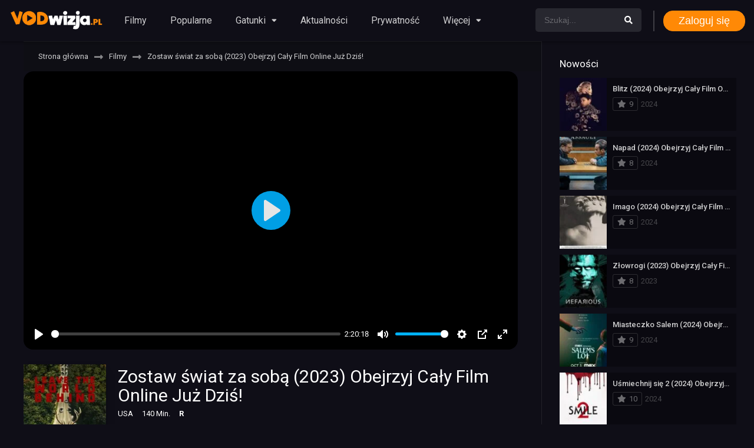

--- FILE ---
content_type: text/html; charset=UTF-8
request_url: https://vodwizja.pl/filmy/zostaw-swiat-za-soba/
body_size: 22613
content:
<!DOCTYPE html><html lang="pl-PL"><head><meta charset="UTF-8" /><meta name="apple-mobile-web-app-capable" content="yes"><meta name="apple-mobile-web-app-status-bar-style" content="black"><meta name="mobile-web-app-capable" content="yes"><meta name="viewport" content="width=device-width, initial-scale=1, shrink-to-fit=no"><meta name="theme-color" content="#000000"><link rel='shortcut icon' href='https://vodwizja.pl/wp-content/uploads/2024/02/favicon.png' type='image/x-icon' /><meta name='robots' content='index, follow, max-image-preview:large, max-snippet:-1, max-video-preview:-1' /><!-- This site is optimized with the Yoast SEO plugin v22.6 - https://yoast.com/wordpress/plugins/seo/ --><title>Zostaw świat za sobą (2023) Obejrzyj Cały Film Online Już Dziś! - VODwizja.pl</title><meta name="description" content="Gdzie obejrzeć Zostaw świat za sobą cały film na VOD online? Czy jest wersja lektor PL lub napisy? Sprawdzaj gdzie oglądać film online." /><link rel="canonical" href="https://vodwizja.pl/filmy/zostaw-swiat-za-soba/" /><meta property="og:locale" content="pl_PL" /><meta property="og:type" content="article" /><meta property="og:title" content="Zostaw świat za sobą (2023) Obejrzyj Cały Film Online Już Dziś! - VODwizja.pl" /><meta property="og:description" content="Gdzie obejrzeć Zostaw świat za sobą cały film na VOD online? Czy jest wersja lektor PL lub napisy? Sprawdzaj gdzie oglądać film online." /><meta property="og:url" content="https://vodwizja.pl/filmy/zostaw-swiat-za-soba/" /><meta property="og:site_name" content="VODwizja.pl" /><meta property="article:modified_time" content="2023-12-10T06:41:33+00:00" /><meta property="og:image" content="https://vodwizja.pl/wp-content/uploads/2023/11/Zostaw-swiat-za-soba.jpg" /><meta property="og:image:width" content="210" /><meta property="og:image:height" content="315" /><meta property="og:image:type" content="image/jpeg" /><meta name="twitter:card" content="summary_large_image" /><meta name="twitter:label1" content="Szacowany czas czytania" /><meta name="twitter:data1" content="6 minut" /><script type="application/ld+json" class="yoast-schema-graph">{"@context":"https://schema.org","@graph":[{"@type":"WebPage","@id":"https://vodwizja.pl/filmy/zostaw-swiat-za-soba/","url":"https://vodwizja.pl/filmy/zostaw-swiat-za-soba/","name":"Zostaw świat za sobą (2023) Obejrzyj Cały Film Online Już Dziś! - VODwizja.pl","isPartOf":{"@id":"https://vodwizja.pl/#website"},"primaryImageOfPage":{"@id":"https://vodwizja.pl/filmy/zostaw-swiat-za-soba/#primaryimage"},"image":{"@id":"https://vodwizja.pl/filmy/zostaw-swiat-za-soba/#primaryimage"},"thumbnailUrl":"https://vodwizja.pl/wp-content/uploads/2023/11/Zostaw-swiat-za-soba.jpg","datePublished":"2023-11-26T13:58:31+00:00","dateModified":"2023-12-10T06:41:33+00:00","description":"Gdzie obejrzeć Zostaw świat za sobą cały film na VOD online? Czy jest wersja lektor PL lub napisy? Sprawdzaj gdzie oglądać film online.","breadcrumb":{"@id":"https://vodwizja.pl/filmy/zostaw-swiat-za-soba/#breadcrumb"},"inLanguage":"pl-PL","potentialAction":[{"@type":"ReadAction","target":["https://vodwizja.pl/filmy/zostaw-swiat-za-soba/"]}]},{"@type":"ImageObject","inLanguage":"pl-PL","@id":"https://vodwizja.pl/filmy/zostaw-swiat-za-soba/#primaryimage","url":"https://vodwizja.pl/wp-content/uploads/2023/11/Zostaw-swiat-za-soba.jpg","contentUrl":"https://vodwizja.pl/wp-content/uploads/2023/11/Zostaw-swiat-za-soba.jpg","width":210,"height":315},{"@type":"BreadcrumbList","@id":"https://vodwizja.pl/filmy/zostaw-swiat-za-soba/#breadcrumb","itemListElement":[{"@type":"ListItem","position":1,"name":"Strona główna","item":"https://vodwizja.pl/"},{"@type":"ListItem","position":2,"name":"Filmy","item":"https://vodwizja.pl/filmy/"},{"@type":"ListItem","position":3,"name":"Zostaw świat za sobą (2023) Obejrzyj Cały Film Online Już Dziś!"}]},{"@type":"WebSite","@id":"https://vodwizja.pl/#website","url":"https://vodwizja.pl/","name":"VODwizja.pl","description":"Nasza wizja to filmy online na VOD","potentialAction":[{"@type":"SearchAction","target":{"@type":"EntryPoint","urlTemplate":"https://vodwizja.pl/?s={search_term_string}"},"query-input":"required name=search_term_string"}],"inLanguage":"pl-PL"}]}</script><!-- / Yoast SEO plugin. --><link rel='dns-prefetch' href='//fonts.googleapis.com' /><link rel="alternate" type="application/rss+xml" title="VODwizja.pl &raquo; Kanał z wpisami" href="https://vodwizja.pl/feed/" /><link rel="alternate" type="application/rss+xml" title="VODwizja.pl &raquo; Kanał z komentarzami" href="https://vodwizja.pl/comments/feed/" /><link rel="alternate" type="application/rss+xml" title="VODwizja.pl &raquo; Zostaw świat za sobą (2023) Obejrzyj Cały Film Online Już Dziś! Kanał z komentarzami" href="https://vodwizja.pl/filmy/zostaw-swiat-za-soba/feed/" /><link rel='stylesheet' id='wp-block-library-css' href='https://vodwizja.pl/wp-includes/css/dist/block-library/style.min.css?ver=6.3.1' type='text/css' media='all' /><style id='classic-theme-styles-inline-css' type='text/css'>/*! This file is auto-generated */.wp-block-button__link{color:#fff;background-color:#32373c;border-radius:9999px;box-shadow:none;text-decoration:none;padding:calc(.667em + 2px) calc(1.333em + 2px);font-size:1.125em}.wp-block-file__button{background:#32373c;color:#fff;text-decoration:none}</style><style id='global-styles-inline-css' type='text/css'>body{--wp--preset--color--black:#000000;--wp--preset--color--cyan-bluish-gray:#abb8c3;--wp--preset--color--white:#ffffff;--wp--preset--color--pale-pink:#f78da7;--wp--preset--color--vivid-red:#cf2e2e;--wp--preset--color--luminous-vivid-orange:#ff6900;--wp--preset--color--luminous-vivid-amber:#fcb900;--wp--preset--color--light-green-cyan:#7bdcb5;--wp--preset--color--vivid-green-cyan:#00d084;--wp--preset--color--pale-cyan-blue:#8ed1fc;--wp--preset--color--vivid-cyan-blue:#0693e3;--wp--preset--color--vivid-purple:#9b51e0;--wp--preset--gradient--vivid-cyan-blue-to-vivid-purple:linear-gradient(135deg,rgba(6,147,227,1) 0%,rgb(155,81,224) 100%);--wp--preset--gradient--light-green-cyan-to-vivid-green-cyan:linear-gradient(135deg,rgb(122,220,180) 0%,rgb(0,208,130) 100%);--wp--preset--gradient--luminous-vivid-amber-to-luminous-vivid-orange:linear-gradient(135deg,rgba(252,185,0,1) 0%,rgba(255,105,0,1) 100%);--wp--preset--gradient--luminous-vivid-orange-to-vivid-red:linear-gradient(135deg,rgba(255,105,0,1) 0%,rgb(207,46,46) 100%);--wp--preset--gradient--very-light-gray-to-cyan-bluish-gray:linear-gradient(135deg,rgb(238,238,238) 0%,rgb(169,184,195) 100%);--wp--preset--gradient--cool-to-warm-spectrum:linear-gradient(135deg,rgb(74,234,220) 0%,rgb(151,120,209) 20%,rgb(207,42,186) 40%,rgb(238,44,130) 60%,rgb(251,105,98) 80%,rgb(254,248,76) 100%);--wp--preset--gradient--blush-light-purple:linear-gradient(135deg,rgb(255,206,236) 0%,rgb(152,150,240) 100%);--wp--preset--gradient--blush-bordeaux:linear-gradient(135deg,rgb(254,205,165) 0%,rgb(254,45,45) 50%,rgb(107,0,62) 100%);--wp--preset--gradient--luminous-dusk:linear-gradient(135deg,rgb(255,203,112) 0%,rgb(199,81,192) 50%,rgb(65,88,208) 100%);--wp--preset--gradient--pale-ocean:linear-gradient(135deg,rgb(255,245,203) 0%,rgb(182,227,212) 50%,rgb(51,167,181) 100%);--wp--preset--gradient--electric-grass:linear-gradient(135deg,rgb(202,248,128) 0%,rgb(113,206,126) 100%);--wp--preset--gradient--midnight:linear-gradient(135deg,rgb(2,3,129) 0%,rgb(40,116,252) 100%);--wp--preset--font-size--small:13px;--wp--preset--font-size--medium:20px;--wp--preset--font-size--large:36px;--wp--preset--font-size--x-large:42px;--wp--preset--spacing--20:0.44rem;--wp--preset--spacing--30:0.67rem;--wp--preset--spacing--40:1rem;--wp--preset--spacing--50:1.5rem;--wp--preset--spacing--60:2.25rem;--wp--preset--spacing--70:3.38rem;--wp--preset--spacing--80:5.06rem;--wp--preset--shadow--natural:6px 6px 9px rgba(0,0,0,0.2);--wp--preset--shadow--deep:12px 12px 50px rgba(0,0,0,0.4);--wp--preset--shadow--sharp:6px 6px 0px rgba(0,0,0,0.2);--wp--preset--shadow--outlined:6px 6px 0px -3px rgba(255,255,255,1),6px 6px rgba(0,0,0,1);--wp--preset--shadow--crisp:6px 6px 0px rgba(0,0,0,1)}:where(.is-layout-flex){gap:0.5em}:where(.is-layout-grid){gap:0.5em}body .is-layout-flow > .alignleft{float:left;margin-inline-start:0;margin-inline-end:2em}body .is-layout-flow > .alignright{float:right;margin-inline-start:2em;margin-inline-end:0}body .is-layout-flow > .aligncenter{margin-left:auto !important;margin-right:auto !important}body .is-layout-constrained > .alignleft{float:left;margin-inline-start:0;margin-inline-end:2em}body .is-layout-constrained > .alignright{float:right;margin-inline-start:2em;margin-inline-end:0}body .is-layout-constrained > .aligncenter{margin-left:auto !important;margin-right:auto !important}body .is-layout-constrained >:where(:not(.alignleft):not(.alignright):not(.alignfull)){max-width:var(--wp--style--global--content-size);margin-left:auto !important;margin-right:auto !important}body .is-layout-constrained > .alignwide{max-width:var(--wp--style--global--wide-size)}body .is-layout-flex{display:flex}body .is-layout-flex{flex-wrap:wrap;align-items:center}body .is-layout-flex > *{margin:0}body .is-layout-grid{display:grid}body .is-layout-grid > *{margin:0}:where(.wp-block-columns.is-layout-flex){gap:2em}:where(.wp-block-columns.is-layout-grid){gap:2em}:where(.wp-block-post-template.is-layout-flex){gap:1.25em}:where(.wp-block-post-template.is-layout-grid){gap:1.25em}.has-black-color{color:var(--wp--preset--color--black) !important}.has-cyan-bluish-gray-color{color:var(--wp--preset--color--cyan-bluish-gray) !important}.has-white-color{color:var(--wp--preset--color--white) !important}.has-pale-pink-color{color:var(--wp--preset--color--pale-pink) !important}.has-vivid-red-color{color:var(--wp--preset--color--vivid-red) !important}.has-luminous-vivid-orange-color{color:var(--wp--preset--color--luminous-vivid-orange) !important}.has-luminous-vivid-amber-color{color:var(--wp--preset--color--luminous-vivid-amber) !important}.has-light-green-cyan-color{color:var(--wp--preset--color--light-green-cyan) !important}.has-vivid-green-cyan-color{color:var(--wp--preset--color--vivid-green-cyan) !important}.has-pale-cyan-blue-color{color:var(--wp--preset--color--pale-cyan-blue) !important}.has-vivid-cyan-blue-color{color:var(--wp--preset--color--vivid-cyan-blue) !important}.has-vivid-purple-color{color:var(--wp--preset--color--vivid-purple) !important}.has-black-background-color{background-color:var(--wp--preset--color--black) !important}.has-cyan-bluish-gray-background-color{background-color:var(--wp--preset--color--cyan-bluish-gray) !important}.has-white-background-color{background-color:var(--wp--preset--color--white) !important}.has-pale-pink-background-color{background-color:var(--wp--preset--color--pale-pink) !important}.has-vivid-red-background-color{background-color:var(--wp--preset--color--vivid-red) !important}.has-luminous-vivid-orange-background-color{background-color:var(--wp--preset--color--luminous-vivid-orange) !important}.has-luminous-vivid-amber-background-color{background-color:var(--wp--preset--color--luminous-vivid-amber) !important}.has-light-green-cyan-background-color{background-color:var(--wp--preset--color--light-green-cyan) !important}.has-vivid-green-cyan-background-color{background-color:var(--wp--preset--color--vivid-green-cyan) !important}.has-pale-cyan-blue-background-color{background-color:var(--wp--preset--color--pale-cyan-blue) !important}.has-vivid-cyan-blue-background-color{background-color:var(--wp--preset--color--vivid-cyan-blue) !important}.has-vivid-purple-background-color{background-color:var(--wp--preset--color--vivid-purple) !important}.has-black-border-color{border-color:var(--wp--preset--color--black) !important}.has-cyan-bluish-gray-border-color{border-color:var(--wp--preset--color--cyan-bluish-gray) !important}.has-white-border-color{border-color:var(--wp--preset--color--white) !important}.has-pale-pink-border-color{border-color:var(--wp--preset--color--pale-pink) !important}.has-vivid-red-border-color{border-color:var(--wp--preset--color--vivid-red) !important}.has-luminous-vivid-orange-border-color{border-color:var(--wp--preset--color--luminous-vivid-orange) !important}.has-luminous-vivid-amber-border-color{border-color:var(--wp--preset--color--luminous-vivid-amber) !important}.has-light-green-cyan-border-color{border-color:var(--wp--preset--color--light-green-cyan) !important}.has-vivid-green-cyan-border-color{border-color:var(--wp--preset--color--vivid-green-cyan) !important}.has-pale-cyan-blue-border-color{border-color:var(--wp--preset--color--pale-cyan-blue) !important}.has-vivid-cyan-blue-border-color{border-color:var(--wp--preset--color--vivid-cyan-blue) !important}.has-vivid-purple-border-color{border-color:var(--wp--preset--color--vivid-purple) !important}.has-vivid-cyan-blue-to-vivid-purple-gradient-background{background:var(--wp--preset--gradient--vivid-cyan-blue-to-vivid-purple) !important}.has-light-green-cyan-to-vivid-green-cyan-gradient-background{background:var(--wp--preset--gradient--light-green-cyan-to-vivid-green-cyan) !important}.has-luminous-vivid-amber-to-luminous-vivid-orange-gradient-background{background:var(--wp--preset--gradient--luminous-vivid-amber-to-luminous-vivid-orange) !important}.has-luminous-vivid-orange-to-vivid-red-gradient-background{background:var(--wp--preset--gradient--luminous-vivid-orange-to-vivid-red) !important}.has-very-light-gray-to-cyan-bluish-gray-gradient-background{background:var(--wp--preset--gradient--very-light-gray-to-cyan-bluish-gray) !important}.has-cool-to-warm-spectrum-gradient-background{background:var(--wp--preset--gradient--cool-to-warm-spectrum) !important}.has-blush-light-purple-gradient-background{background:var(--wp--preset--gradient--blush-light-purple) !important}.has-blush-bordeaux-gradient-background{background:var(--wp--preset--gradient--blush-bordeaux) !important}.has-luminous-dusk-gradient-background{background:var(--wp--preset--gradient--luminous-dusk) !important}.has-pale-ocean-gradient-background{background:var(--wp--preset--gradient--pale-ocean) !important}.has-electric-grass-gradient-background{background:var(--wp--preset--gradient--electric-grass) !important}.has-midnight-gradient-background{background:var(--wp--preset--gradient--midnight) !important}.has-small-font-size{font-size:var(--wp--preset--font-size--small) !important}.has-medium-font-size{font-size:var(--wp--preset--font-size--medium) !important}.has-large-font-size{font-size:var(--wp--preset--font-size--large) !important}.has-x-large-font-size{font-size:var(--wp--preset--font-size--x-large) !important}.wp-block-navigation a:where(:not(.wp-element-button)){color:inherit}:where(.wp-block-post-template.is-layout-flex){gap:1.25em}:where(.wp-block-post-template.is-layout-grid){gap:1.25em}:where(.wp-block-columns.is-layout-flex){gap:2em}:where(.wp-block-columns.is-layout-grid){gap:2em}.wp-block-pullquote{font-size:1.5em;line-height:1.6}</style><link rel='stylesheet' id='custom_comments_style-css' href='https://vodwizja.pl/wp-content/plugins/comments/comments.css?ver=1.0' type='text/css' media='all' /><link rel='stylesheet' id='ez-toc-css' href='https://vodwizja.pl/wp-content/plugins/easy-table-of-contents/assets/css/screen.min.css?ver=2.0.74' type='text/css' media='all' /><style id='ez-toc-inline-css' type='text/css'>div#ez-toc-container .ez-toc-title{font-size:110%}div#ez-toc-container .ez-toc-title{font-weight:500}div#ez-toc-container ul li,div#ez-toc-container ul li a{font-size:95%}div#ez-toc-container ul li,div#ez-toc-container ul li a{font-weight:500}div#ez-toc-container nav ul ul li{font-size:90%}div#ez-toc-container{background:#131720;border:1px solid #1d2230;width:100%}div#ez-toc-container p.ez-toc-title,#ez-toc-container .ez_toc_custom_title_icon,#ez-toc-container .ez_toc_custom_toc_icon{color:#ff8906}div#ez-toc-container ul.ez-toc-list a{color:#ffffff}div#ez-toc-container ul.ez-toc-list a:hover{color:#ff8906}div#ez-toc-container ul.ez-toc-list a:visited{color:#1e73be}.ez-toc-container-direction{direction:ltr}.ez-toc-counter ul{counter-reset:item}.ez-toc-counter nav ul li a::before{content:counters(item,'.',decimal) '. ';display:inline-block;counter-increment:item;flex-grow:0;flex-shrink:0;margin-right:.2em;float:left}.ez-toc-widget-direction{direction:ltr}.ez-toc-widget-container ul{counter-reset:item}.ez-toc-widget-container nav ul li a::before{content:counters(item,'.',decimal) '. ';display:inline-block;counter-increment:item;flex-grow:0;flex-shrink:0;margin-right:.2em;float:left}</style><link rel='stylesheet' id='fontawesome-pro-css' href='https://vodwizja.pl/wp-content/themes/dooplay/assets/fontawesome/css/all.min.css?ver=5.15.1' type='text/css' media='all' /><link rel='stylesheet' id='owl-carousel-css' href='https://vodwizja.pl/wp-content/themes/dooplay/assets/css/front.owl.min.css?ver=2.5.5' type='text/css' media='all' /><link rel='stylesheet' id='google-fonts-css' href='https://fonts.googleapis.com/css?family=Roboto%3A300%2C400%2C500%2C700&#038;ver=2.5.5' type='text/css' media='all' /><link rel='stylesheet' id='scrollbar-css' href='https://vodwizja.pl/wp-content/themes/dooplay/assets/css/front.crollbar.min.css?ver=2.5.5' type='text/css' media='all' /><link rel='stylesheet' id='dooplay-css' href='https://vodwizja.pl/wp-content/themes/dooplay/assets/css/front.style.min.css?ver=2.5.5' type='text/css' media='all' /><link rel='stylesheet' id='dooplay-color-scheme-css' href='https://vodwizja.pl/wp-content/themes/dooplay/assets/css/colors.dark.min.css?ver=2.5.5' type='text/css' media='all' /><link rel='stylesheet' id='dooplay-responsive-css' href='https://vodwizja.pl/wp-content/themes/dooplay/assets/css/front.mobile.min.css?ver=2.5.5' type='text/css' media='all' /><link rel='stylesheet' id='blueimp-gallery-css' href='https://vodwizja.pl/wp-content/themes/dooplay/assets/css/front.gallery.min.css?ver=2.5.5' type='text/css' media='all' /><script type='text/javascript' src='https://vodwizja.pl/wp-includes/js/jquery/jquery.min.js?ver=3.7.0' id='jquery-core-js'></script><script type='text/javascript' src='https://vodwizja.pl/wp-includes/js/jquery/jquery-migrate.min.js?ver=3.4.1' id='jquery-migrate-js'></script><script type='text/javascript' src='https://vodwizja.pl/wp-content/themes/dooplay/assets/js/lib/lazyload.js?ver=2.5.5' id='lazyload-js'></script><script type='text/javascript' src='https://vodwizja.pl/wp-content/themes/dooplay/assets/js/lib/pwsscrollbar.js?ver=2.5.5' id='scrollbar-js'></script><script type='text/javascript' src='https://vodwizja.pl/wp-content/themes/dooplay/assets/js/lib/owlcarousel.js?ver=2.5.5' id='owl-carousel-js'></script><script type='text/javascript' src='https://vodwizja.pl/wp-content/themes/dooplay/assets/js/lib/idtabs.js?ver=2.5.5' id='idTabs-js'></script><script type='text/javascript' src='https://vodwizja.pl/wp-content/themes/dooplay/assets/js/lib/isrepeater.js?ver=2.5.5' id='dtRepeat-js'></script><script type='text/javascript' id='dt_main_ajax-js-extra'>/* <![CDATA[ */var dtAjax = {"url":"\/wp-admin\/admin-ajax.php","player_api":"https:\/\/vodwizja.pl\/wp-json\/dooplayer\/v2\/","play_ajaxmd":"1","play_method":"admin_ajax","googlercptc":null,"classitem":"6","loading":"Loading..","afavorites":"Add to favorites","rfavorites":"Remove of favorites","views":"Views","remove":"Remove","isawit":"I saw it","send":"Data send..","updating":"Updating data..","error":"Error","pending":"Pending review","ltipe":"Download","sending":"Sending data","enabled":"Enable","disabled":"Disable","trash":"Delete","lshared":"Links Shared","ladmin":"Manage pending links","sendingrep":"Please wait, sending data..","ready":"Ready","deletelin":"Do you really want to delete this link?"};/* ]]> */</script><script type='text/javascript' src='https://vodwizja.pl/wp-content/themes/dooplay/assets/js/front.ajax.min.js?ver=2.5.5' id='dt_main_ajax-js'></script><script type='text/javascript' src='https://vodwizja.pl/wp-content/themes/dooplay/assets/js/lib/blueimp.js?ver=2.5.5' id='blueimp-gallery-js'></script><script type='text/javascript' src='https://vodwizja.pl/wp-content/themes/dooplay/assets/js/lib/starstruck.raty.js?ver=2.5.5' id='jquery-raty-js'></script><script type='text/javascript' id='starstruck-js-js-extra'>/* <![CDATA[ */var ss_l18n = {"enable_movies":"1","enable_tvshows":"1","enable_seasons":"1","enable_episodes":"1","require_login":"","nonce":"e5ec78fa3e","url":"\/wp-admin\/admin-ajax.php"};/* ]]> */</script><script type='text/javascript' src='https://vodwizja.pl/wp-content/themes/dooplay/assets/js/lib/starstruck.js?ver=2.5.5' id='starstruck-js-js'></script><link rel="https://api.w.org/" href="https://vodwizja.pl/wp-json/" /><link rel="EditURI" type="application/rsd+xml" title="RSD" href="https://vodwizja.pl/xmlrpc.php?rsd" /><meta name="generator" content="WordPress 6.3.1" /><link rel='shortlink' href='https://vodwizja.pl/?p=221' /><link rel="alternate" type="application/json+oembed" href="https://vodwizja.pl/wp-json/oembed/1.0/embed?url=https%3A%2F%2Fvodwizja.pl%2Ffilmy%2Fzostaw-swiat-za-soba%2F" /><link rel="alternate" type="text/xml+oembed" href="https://vodwizja.pl/wp-json/oembed/1.0/embed?url=https%3A%2F%2Fvodwizja.pl%2Ffilmy%2Fzostaw-swiat-za-soba%2F&#038;format=xml" /><script type="text/javascript">jQuery(document).ready(function(a){"false"==dtGonza.mobile&&a(window).load(function(){a(".scrolling").mCustomScrollbar({theme:"minimal-dark",scrollInertia:200,scrollButtons:{enable:!0},callbacks:{onTotalScrollOffset:100,alwaysTriggerOffsets:!1}})})});</script><style type='text/css'>body{font-family:"Roboto",sans-serif}body{background-color:#0f0e17}header.main .hbox,#contenedor,footer.main .fbox{max-width:1500px}a,.home-blog-post .entry-date .date,.top-imdb-item:hover>.title a,.module .content .items .item .data h3 a:hover,.head-main-nav ul.main-header li:hover>a,.login_box .box a.register{color:#ff8906}.nav_items_module a.btn:hover,.pagination span.current,.w_item_b a:hover>.data .wextra b:before,.comment-respond h3:before,footer.main .fbox .fmenu ul li a:hover{color:#ff8906}header.main .hbox .search form button[type=submit]:hover,.loading,#seasons .se-c .se-a ul.episodios li .episodiotitle a:hover,.sgeneros a:hover,.page_user nav.user ul li a:hover{color:#ff8906}footer.main .fbox .fmenu ul li.current-menu-item a,.posts .meta .autor i,.pag_episodes .item a:hover,a.link_a:hover,ul.smenu li a:hover{color:#ff8906}header.responsive .nav a.active:before,header.responsive .search a.active:before,.dtuser a.clicklogin:hover,.menuresp .menu ul.resp li a:hover,.menuresp .menu ul.resp li ul.sub-menu li a:hover{color:#ff8906}.sl-wrapper a:before,table.account_links tbody td a:hover,.dt_mainmeta nav.genres ul li a:hover{color:#ff8906}.dt_mainmeta nav.genres ul li.current-cat a:before,.dooplay_player .options ul li:hover span.title{color:#ff8906}.head-main-nav ul.main-header li ul.sub-menu li a:hover,form.form-resp-ab button[type=submit]:hover>span,.sidebar aside.widget ul li a:hover{color:#ff8906}header.top_imdb h1.top-imdb-h1 span,article.post .information .meta span.autor,.w_item_c a:hover>.rating i,span.comment-author-link,.pagination a:hover{color:#ff8906}.letter_home ul.glossary li a:hover,.letter_home ul.glossary li a.active,.user_control a.in-list{color:#ff8906}.headitems a#dooplay_signout:hover,.login_box .box a#c_loginbox:hover{color:#ff8906}.report_modal .box .form form fieldset label:hover > span.title{color:#ff8906}.linktabs ul li a.selected,ul.smenu li a.selected,a.liked,.module .content header span a.see-all,.page_user nav.user ul li a.selected,.dt_mainmeta nav.releases ul li a:hover{background:#ff8906}a.see_all,p.form-submit input[type=submit]:hover,.report-video-form fieldset input[type=submit],a.mtoc,.contact .wrapper fieldset input[type=submit],span.item_type,a.main{background:#ff8906}.post-comments .comment-reply-link:hover,#seasons .se-c .se-q span.se-o,#edit_link .box .form_edit .cerrar a:hover{background:#ff8906}.user_edit_control ul li a.selected,form.update_profile fieldset input[type=submit],.page_user .content .paged a.load_more:hover,#edit_link .box .form_edit fieldset input[type="submit"]{background:#ff8906}.login_box .box input[type="submit"],.form_post_lik .control .left a.add_row:hover,.form_post_lik .table table tbody tr td a.remove_row:hover,.form_post_lik .control .right input[type="submit"]{background:#ff8906}#dt_contenedor{background-color:#0f0e17}.plyr input[type=range]::-ms-fill-lower{background:#ff8906}.menuresp .menu .user a.ctgs,.menuresp .menu .user .logout a:hover{background:#ff8906}.plyr input[type=range]:active::-webkit-slider-thumb{background:#ff8906}.plyr input[type=range]:active::-moz-range-thumb{background:#ff8906}.plyr input[type=range]:active::-ms-thumb{background:#ff8906}.tagcloud a:hover,ul.abc li a:hover,ul.abc li a.select,{background:#ff8906}.featu{background:#ff8906}.report_modal .box .form form fieldset input[type=submit]{background-color:#ff8906}.contact .wrapper fieldset input[type=text]:focus,.contact .wrapper fieldset textarea:focus,header.main .hbox .dt_user ul li ul li:hover > a,.login_box .box a.register{border-color:#ff8906}.module .content header h1{border-color:#ff8906}.module .content header h2{border-color:#ff8906}a.see_all{border-color:#ff8906}.top-imdb-list h3{border-color:#ff8906}.user_edit_control ul li a.selected:before{border-top-color:#ff8906}header.main .loading{color:#fff!important}.starstruck .star-on-png:before{color:#ff8906}</style><link rel="stylesheet" href="https://cdn.plyr.io/3.7.8/plyr.css" /> <style> .frame{color:white;max-width:100%;position:relative;display:none;/* display:block;position:fixed;z-index:9999;left:0;top:0;width:100%;height:100%;background-color:rgba(0,0,0,0.7);*/}.modalContent{position:relative;width:100%;/* position:absolute;top:50%;left:50%;transform:translate(-50%,-50%);background-color:#fff;padding:20px;*/}@media (max-width:700px){.modalContent .sign{font-size:12px;height:40px}}.sign{display:flex;flex-direction:row;justify-content:center;align-items:center;margin:15px auto;/* width:100%;*/ height:50px;border-radius:16px;background-color:#009700;font-size:14px;color:#e0e0e0;font-weight:500;transition:.5s ease;transition-property:color,background-color,border-color;border:none;padding-left:2rem;padding-right:2rem}.sign:hover{color:#151f30;background-color:#fff}@media (max-width:700px){.modalContent p{font-size:15px}}.modalContent p{font-size:22px;text-align:center;margin:0;position:absolute;width:100%;top:50%;left:50%;transform:translate(-50%,-50%);display:block}.color-default{color:#ff8906}.modalContent img{width:100%;filter:brightness(25%);border-radius:16px;vertical-align:middle;border-style:none}.modalContent a{transition:.5s ease;width:40%;transition-property:color,background-color,border-color;color:#007bff;text-decoration:none;background-color:transparent}.vidBox{width:100%;border-radius:16px}.plyr--video{border-radius:16px;max-width:100%}button.plyr__control--overlaid > svg{width:36px;height:36px;}video{max-width:100%}</style><meta name="google-site-verification" content="RxGJn7ARnuudtvL_rB-rwyoKX9bFkFzErtbOJDgvYHI" /></head><body data-rsssl=1 class="movies-template-default single single-movies postid-221"><div id="dt_contenedor"><header id="header" class="main"><div class="hbox"><div class="fix-hidden"><div class="logo"><a href="https://vodwizja.pl"><img src='https://vodwizja.pl/wp-content/uploads/2024/02/vod-wizja.png' alt='VODwizja.pl'/></a></div><div class="head-main-nav"><div class="menu-menu1-container"><ul id="main_header" class="main-header"><li id="menu-item-26" class="menu-item menu-item-type-custom menu-item-object-custom menu-item-26"><a href="https://vodwizja.pl/filmy/">Filmy</a></li><li id="menu-item-27" class="menu-item menu-item-type-custom menu-item-object-custom menu-item-27"><a href="https://vodwizja.pl/popularne/">Popularne</a></li><li id="menu-item-28" class="menu-item menu-item-type-custom menu-item-object-custom menu-item-home menu-item-has-children menu-item-28"><a href="https://vodwizja.pl/#">Gatunki</a><ul class="sub-menu"><li id="menu-item-35" class="menu-item menu-item-type-custom menu-item-object-custom menu-item-35"><a href="https://vodwizja.pl/gatunek/akcja/">Akcja</a></li><li id="menu-item-36" class="menu-item menu-item-type-custom menu-item-object-custom menu-item-36"><a href="https://vodwizja.pl/gatunek/animacja/">Animacja</a></li><li id="menu-item-37" class="menu-item menu-item-type-custom menu-item-object-custom menu-item-37"><a href="https://vodwizja.pl/gatunek/biograficzny/">Biograficzny</a></li><li id="menu-item-38" class="menu-item menu-item-type-custom menu-item-object-custom menu-item-38"><a href="https://vodwizja.pl/gatunek/dokumentalny/">Dokumentalny</a></li><li id="menu-item-39" class="menu-item menu-item-type-custom menu-item-object-custom menu-item-39"><a href="https://vodwizja.pl/gatunek/dramat/">Dramat</a></li><li id="menu-item-40" class="menu-item menu-item-type-custom menu-item-object-custom menu-item-40"><a href="https://vodwizja.pl/gatunek/familijny/">Familijny</a></li><li id="menu-item-41" class="menu-item menu-item-type-custom menu-item-object-custom menu-item-41"><a href="https://vodwizja.pl/gatunek/fantasy/">Fantasy</a></li><li id="menu-item-42" class="menu-item menu-item-type-custom menu-item-object-custom menu-item-42"><a href="https://vodwizja.pl/gatunek/historyczny/">Historyczny</a></li><li id="menu-item-43" class="menu-item menu-item-type-custom menu-item-object-custom menu-item-43"><a href="https://vodwizja.pl/gatunek/horror/">Horror</a></li><li id="menu-item-44" class="menu-item menu-item-type-custom menu-item-object-custom menu-item-44"><a href="https://vodwizja.pl/gatunek/komedia/">Komedia</a></li><li id="menu-item-45" class="menu-item menu-item-type-custom menu-item-object-custom menu-item-45"><a href="https://vodwizja.pl/gatunek/kryminal/">Kryminał</a></li><li id="menu-item-46" class="menu-item menu-item-type-custom menu-item-object-custom menu-item-46"><a href="https://vodwizja.pl/gatunek/muzyczny/">Muzyczny</a></li><li id="menu-item-47" class="menu-item menu-item-type-custom menu-item-object-custom menu-item-47"><a href="https://vodwizja.pl/gatunek/przygodowy/">Przygodowy</a></li><li id="menu-item-48" class="menu-item menu-item-type-custom menu-item-object-custom menu-item-48"><a href="https://vodwizja.pl/gatunek/romans/">Romans</a></li><li id="menu-item-49" class="menu-item menu-item-type-custom menu-item-object-custom menu-item-49"><a href="https://vodwizja.pl/gatunek/sci-fi/">Sci-Fi</a></li><li id="menu-item-50" class="menu-item menu-item-type-custom menu-item-object-custom menu-item-50"><a href="https://vodwizja.pl/gatunek/szpiegowski/">Szpiegowski</a></li><li id="menu-item-51" class="menu-item menu-item-type-custom menu-item-object-custom menu-item-51"><a href="https://vodwizja.pl/gatunek/thriller/">Thriller</a></li><li id="menu-item-52" class="menu-item menu-item-type-custom menu-item-object-custom menu-item-52"><a href="https://vodwizja.pl/gatunek/western/">Western</a></li><li id="menu-item-53" class="menu-item menu-item-type-custom menu-item-object-custom menu-item-53"><a href="https://vodwizja.pl/gatunek/wojenny/">Wojenny</a></li></ul></li><li id="menu-item-29" class="menu-item menu-item-type-custom menu-item-object-custom menu-item-29"><a href="https://vodwizja.pl/blog/">Aktualności</a></li><li id="menu-item-31" class="menu-item menu-item-type-post_type menu-item-object-page menu-item-31"><a href="https://vodwizja.pl/polityka-prywatnosci/">Prywatność</a></li><li id="menu-item-32" class="menu-item menu-item-type-custom menu-item-object-custom menu-item-home menu-item-has-children menu-item-32"><a href="https://vodwizja.pl/#">Więcej</a><ul class="sub-menu"><li id="menu-item-34" class="menu-item menu-item-type-post_type menu-item-object-page menu-item-34"><a href="https://vodwizja.pl/regulamin/">Regulamin</a></li><li id="menu-item-33" class="menu-item menu-item-type-post_type menu-item-object-page menu-item-33"><a href="https://vodwizja.pl/cookies/">Cookies</a></li></ul></li></ul></div></div><div class="headitems register_active"><div id="advc-menu" class="search"><form method="get" id="searchform" action="https://vodwizja.pl"><input required type="text" placeholder="Szukaj..." name="s" id="s" value="" autocomplete="off"><button class="search-button" type="submit"><span class="fas fa-search"></span></button></form></div><!-- end search --><div class="dtuser"><a href="#" class="clicklogin"><button style="height: 35px; color: #fff; font-size: 18px; background-color: #ff8906; border: 1px solid #ff8906; border-radius: 16px 16px 16px 16px; text-align: center; padding-left: 25px; padding-right: 25px;" id="buttonhover">Zaloguj się</button></a></div><!-- end dt_user --></div></div><div class="live-search ltr"></div></div></header><div class="fixheadresp"><header class="responsive"><div class="nav"><a class="aresp nav-resp"></a></div><div class="search"><a class="aresp search-resp"></a></div><div class="logo"> <a href="https://vodwizja.pl/"><img src='https://vodwizja.pl/wp-content/uploads/2024/02/vod-wizja.png' alt='VODwizja.pl'/></a> </div></header><div class="search_responsive"><form method="get" id="form-search-resp" class="form-resp-ab" action="https://vodwizja.pl"><input required type="text" placeholder="Szukaj..." name="s" id="ms" value="" autocomplete="off"><button type="submit" class="search-button"><span class="fas fa-search"></span></button></form><div class="live-search"></div></div><div id="arch-menu" class="menuresp"><div class="menu"><div class="user"><a class="ctgs clicklogin">Zaloguj</a><a class="ctgs" href="https://vodwizja.pl/account/?action=sign-in" rel="nofollow noopener">Rejestracja</a></div> <div class="menu-menu1-container"><ul id="main_header" class="resp"><li class="menu-item menu-item-type-custom menu-item-object-custom menu-item-26"><a href="https://vodwizja.pl/filmy/">Filmy</a></li><li class="menu-item menu-item-type-custom menu-item-object-custom menu-item-27"><a href="https://vodwizja.pl/popularne/">Popularne</a></li><li class="menu-item menu-item-type-custom menu-item-object-custom menu-item-home menu-item-has-children menu-item-28"><a href="https://vodwizja.pl/#">Gatunki</a><ul class="sub-menu"><li class="menu-item menu-item-type-custom menu-item-object-custom menu-item-35"><a href="https://vodwizja.pl/gatunek/akcja/">Akcja</a></li><li class="menu-item menu-item-type-custom menu-item-object-custom menu-item-36"><a href="https://vodwizja.pl/gatunek/animacja/">Animacja</a></li><li class="menu-item menu-item-type-custom menu-item-object-custom menu-item-37"><a href="https://vodwizja.pl/gatunek/biograficzny/">Biograficzny</a></li><li class="menu-item menu-item-type-custom menu-item-object-custom menu-item-38"><a href="https://vodwizja.pl/gatunek/dokumentalny/">Dokumentalny</a></li><li class="menu-item menu-item-type-custom menu-item-object-custom menu-item-39"><a href="https://vodwizja.pl/gatunek/dramat/">Dramat</a></li><li class="menu-item menu-item-type-custom menu-item-object-custom menu-item-40"><a href="https://vodwizja.pl/gatunek/familijny/">Familijny</a></li><li class="menu-item menu-item-type-custom menu-item-object-custom menu-item-41"><a href="https://vodwizja.pl/gatunek/fantasy/">Fantasy</a></li><li class="menu-item menu-item-type-custom menu-item-object-custom menu-item-42"><a href="https://vodwizja.pl/gatunek/historyczny/">Historyczny</a></li><li class="menu-item menu-item-type-custom menu-item-object-custom menu-item-43"><a href="https://vodwizja.pl/gatunek/horror/">Horror</a></li><li class="menu-item menu-item-type-custom menu-item-object-custom menu-item-44"><a href="https://vodwizja.pl/gatunek/komedia/">Komedia</a></li><li class="menu-item menu-item-type-custom menu-item-object-custom menu-item-45"><a href="https://vodwizja.pl/gatunek/kryminal/">Kryminał</a></li><li class="menu-item menu-item-type-custom menu-item-object-custom menu-item-46"><a href="https://vodwizja.pl/gatunek/muzyczny/">Muzyczny</a></li><li class="menu-item menu-item-type-custom menu-item-object-custom menu-item-47"><a href="https://vodwizja.pl/gatunek/przygodowy/">Przygodowy</a></li><li class="menu-item menu-item-type-custom menu-item-object-custom menu-item-48"><a href="https://vodwizja.pl/gatunek/romans/">Romans</a></li><li class="menu-item menu-item-type-custom menu-item-object-custom menu-item-49"><a href="https://vodwizja.pl/gatunek/sci-fi/">Sci-Fi</a></li><li class="menu-item menu-item-type-custom menu-item-object-custom menu-item-50"><a href="https://vodwizja.pl/gatunek/szpiegowski/">Szpiegowski</a></li><li class="menu-item menu-item-type-custom menu-item-object-custom menu-item-51"><a href="https://vodwizja.pl/gatunek/thriller/">Thriller</a></li><li class="menu-item menu-item-type-custom menu-item-object-custom menu-item-52"><a href="https://vodwizja.pl/gatunek/western/">Western</a></li><li class="menu-item menu-item-type-custom menu-item-object-custom menu-item-53"><a href="https://vodwizja.pl/gatunek/wojenny/">Wojenny</a></li></ul></li><li class="menu-item menu-item-type-custom menu-item-object-custom menu-item-29"><a href="https://vodwizja.pl/blog/">Aktualności</a></li><li class="menu-item menu-item-type-post_type menu-item-object-page menu-item-31"><a href="https://vodwizja.pl/polityka-prywatnosci/">Prywatność</a></li><li class="menu-item menu-item-type-custom menu-item-object-custom menu-item-home menu-item-has-children menu-item-32"><a href="https://vodwizja.pl/#">Więcej</a><ul class="sub-menu"><li class="menu-item menu-item-type-post_type menu-item-object-page menu-item-34"><a href="https://vodwizja.pl/regulamin/">Regulamin</a></li><li class="menu-item menu-item-type-post_type menu-item-object-page menu-item-33"><a href="https://vodwizja.pl/cookies/">Cookies</a></li></ul></li></ul></div></div></div></div><div id="contenedor"><div class="login_box"> <div class="box"> <a id="c_loginbox"><i class="fas fa-times"></i></a> <h3>Zaloguj się</h3> <form method="post" id="dooplay_login_user"> <fieldset class="user"><input type="text" name="log" placeholder="Użytkownik"></fieldset> <fieldset class="password"><input type="password" name="pwd" placeholder="Hasło"></fieldset> <label><input name="rmb" type="checkbox" id="rememberme" value="forever" checked> Zapamiętaj mnie</label> <fieldset class="submit"><input id="dooplay_login_btn" data-btntext="Zaloguj" type="submit" value="Zaloguj"></fieldset> <a class="register" href="https://vodwizja.pl/account/?action=sign-in" rel="nofollow noopener">Zarejestruj się</a> <label><a class="pteks" href="https://vodwizja.pl/wp-login.php?action=lostpassword" rel="nofollow noopener">Nie pamiętasz hasła?</a></label> <input type="hidden" name="red" value="https://vodwizja.pl/filmy/zostaw-swiat-za-soba/"> <input type="hidden" name="action" value="dooplay_login"> </form> </div></div><!-- Report Content --><div id="moda-report-video-error" class="report_modal hidde"> <div class="box animation-3"> <div class="form"> <h3 id="report-title"><span>What's happening?</span> <a class="close-modal-report"><i class="fas fa-times"></i></a></h3> <div id="report-response-message"></div> <div class="dooplay-report-form"> <form id="dooplay-report-form"> <fieldset> <label> <input class="report-video-checkbox" type="checkbox" name="problem[]" autocomplete="off" value="labeling"> <span class="title">Labeling problem</span> <span class="text">Wrong title or summary, or episode out of order</span> </label> <label> <input class="report-video-checkbox" type="checkbox" name="problem[]" autocomplete="off" value="video"> <span class="title">Video Problem</span> <span class="text">Blurry, cuts out, or looks strange in some way</span> </label> <label> <input class="report-video-checkbox" type="checkbox" name="problem[]" autocomplete="off" value="audio"> <span class="title">Sound Problem</span> <span class="text">Hard to hear, not matched with video, or missing in some parts</span> </label> <label> <input class="report-video-checkbox" type="checkbox" name="problem[]" autocomplete="off" value="caption"> <span class="title">Subtitles or captions problem</span> <span class="text">Missing, hard to read, not matched with sound, misspellings, or poor translations</span> </label> <label> <input class="report-video-checkbox" type="checkbox" name="problem[]" autocomplete="off" value="buffering"> <span class="title">Buffering or connection problem</span> <span class="text">Frequent rebuffering, playback won't start, or other problem</span> </label> </fieldset> <fieldset id="report-video-message-field"> <textarea name="message" rows="3" placeholder="What is the problem? Please explain.."></textarea> </fieldset> <fieldset id="report-video-email-field"> <input type="email" name="email" placeholder="Email address"> </fieldset> <fieldset id="report-video-button-field"> <input id="report-submit-button" type="submit" value="Send report"> <input type="hidden" name="action" value="dbmovies_inboxes_form"> <input type="hidden" name="type" value="report"> <input type="hidden" name="postid" value="221"> <input type="hidden" name ="nonce" value="507d4aad9c"> </fieldset> </form> </div> </div> </div></div><!-- Big Player --><!-- Start Single --><div id="single" class="dtsingle" itemscope itemtype="http://schema.org/Movie"> <!-- Edit link response Ajax --> <div id="edit_link"></div> <!-- Start Post --> <div class="content right"> <!-- Views Counter --> <!-- Regular Player and Player Options --> <!-- Single Post Ad --> <div style="padding-left: 40px;"> <!-- Movie breadcrumb --> <div class="dt-breadcrumb breadcrumb_bottom"><ol itemscope itemtype="http://schema.org/BreadcrumbList"><li itemprop="itemListElement" itemscope itemtype="http://schema.org/ListItem"><a itemprop="item" href="https://vodwizja.pl"><span itemprop="name">Strona główna</span></a><span class="fas fa-long-arrow-alt-right" itemprop="position" content="1"></span></li><li itemprop="itemListElement" itemscope itemtype="http://schema.org/ListItem"><a itemprop="item" href="https://vodwizja.pl/filmy/"><span itemprop="name">Filmy</span></a><span class="fas fa-long-arrow-alt-right" itemprop="position" content="2"></span></li><li itemprop="itemListElement" itemscope itemtype="http://schema.org/ListItem"><a itemprop="item" href="https://vodwizja.pl/filmy/zostaw-swiat-za-soba/"><span itemprop="name">Zostaw świat za sobą (2023) Obejrzyj Cały Film Online Już Dziś!</span></a><span itemprop="position" content="3"></span></li></ol></div></div> <!-- Movie more info --> <div id="info" class="sbox" style="padding-top:0px;"> <div itemprop="description" class="wp-content"> <div hidden="" id="sprite-plyr"><!--?xml version="1.0" encoding="UTF-8"?--><svg xmlns="http://www.w3.org/2000/svg" xmlns:xlink="http://www.w3.org/1999/xlink"><symbol id="plyr-airplay" viewBox="0 0 18 18"><path d="M16 1H2a1 1 0 00-1 1v10a1 1 0 001 1h3v-2H3V3h12v8h-2v2h3a1 1 0 001-1V2a1 1 0 00-1-1z"></path><path d="M4 17h10l-5-6z"></path></symbol><symbol id="plyr-captions-off" viewBox="0 0 18 18"><path d="M1 1c-.6 0-1 .4-1 1v11c0 .6.4 1 1 1h4.6l2.7 2.7c.2.2.4.3.7.3.3 0 .5-.1.7-.3l2.7-2.7H17c.6 0 1-.4 1-1V2c0-.6-.4-1-1-1H1zm4.52 10.15c1.99 0 3.01-1.32 3.28-2.41l-1.29-.39c-.19.66-.78 1.45-1.99 1.45-1.14 0-2.2-.83-2.2-2.34 0-1.61 1.12-2.37 2.18-2.37 1.23 0 1.78.75 1.95 1.43l1.3-.41C8.47 4.96 7.46 3.76 5.5 3.76c-1.9 0-3.61 1.44-3.61 3.7 0 2.26 1.65 3.69 3.63 3.69zm7.57 0c1.99 0 3.01-1.32 3.28-2.41l-1.29-.39c-.19.66-.78 1.45-1.99 1.45-1.14 0-2.2-.83-2.2-2.34 0-1.61 1.12-2.37 2.18-2.37 1.23 0 1.78.75 1.95 1.43l1.3-.41c-.28-1.15-1.29-2.35-3.25-2.35-1.9 0-3.61 1.44-3.61 3.7 0 2.26 1.65 3.69 3.63 3.69z" fill-rule="evenodd" fill-opacity=".5"></path></symbol><symbol id="plyr-captions-on" viewBox="0 0 18 18"><path d="M1 1c-.6 0-1 .4-1 1v11c0 .6.4 1 1 1h4.6l2.7 2.7c.2.2.4.3.7.3.3 0 .5-.1.7-.3l2.7-2.7H17c.6 0 1-.4 1-1V2c0-.6-.4-1-1-1H1zm4.52 10.15c1.99 0 3.01-1.32 3.28-2.41l-1.29-.39c-.19.66-.78 1.45-1.99 1.45-1.14 0-2.2-.83-2.2-2.34 0-1.61 1.12-2.37 2.18-2.37 1.23 0 1.78.75 1.95 1.43l1.3-.41C8.47 4.96 7.46 3.76 5.5 3.76c-1.9 0-3.61 1.44-3.61 3.7 0 2.26 1.65 3.69 3.63 3.69zm7.57 0c1.99 0 3.01-1.32 3.28-2.41l-1.29-.39c-.19.66-.78 1.45-1.99 1.45-1.14 0-2.2-.83-2.2-2.34 0-1.61 1.12-2.37 2.18-2.37 1.23 0 1.78.75 1.95 1.43l1.3-.41c-.28-1.15-1.29-2.35-3.25-2.35-1.9 0-3.61 1.44-3.61 3.7 0 2.26 1.65 3.69 3.63 3.69z" fill-rule="evenodd"></path></symbol><symbol id="plyr-download" viewBox="0 0 18 18"><path d="M9 13c.3 0 .5-.1.7-.3L15.4 7 14 5.6l-4 4V1H8v8.6l-4-4L2.6 7l5.7 5.7c.2.2.4.3.7.3zm-7 2h14v2H2z"></path></symbol><symbol id="plyr-enter-fullscreen" viewBox="0 0 18 18"><path d="M10 3h3.6l-4 4L11 8.4l4-4V8h2V1h-7zM7 9.6l-4 4V10H1v7h7v-2H4.4l4-4z"></path></symbol><symbol id="plyr-exit-fullscreen" viewBox="0 0 18 18"><path d="M1 12h3.6l-4 4L2 17.4l4-4V17h2v-7H1zM16 .6l-4 4V1h-2v7h7V6h-3.6l4-4z"></path></symbol><symbol id="plyr-fast-forward" viewBox="0 0 18 18"><path d="M7.875 7.171L0 1v16l7.875-6.171V17L18 9 7.875 1z"></path></symbol><symbol id="plyr-logo-vimeo" viewBox="0 0 18 18"><path d="M17 5.3c-.1 1.6-1.2 3.7-3.3 6.4-2.2 2.8-4 4.2-5.5 4.2-.9 0-1.7-.9-2.4-2.6C5 10.9 4.4 6 3 6c-.1 0-.5.3-1.2.8l-.8-1c.8-.7 3.5-3.4 4.7-3.5 1.2-.1 2 .7 2.3 2.5.3 2 .8 6.1 1.8 6.1.9 0 2.5-3.4 2.6-4 .1-.9-.3-1.9-2.3-1.1.8-2.6 2.3-3.8 4.5-3.8 1.7.1 2.5 1.2 2.4 3.3z"></path></symbol><symbol id="plyr-logo-youtube" viewBox="0 0 18 18"><path d="M16.8 5.8c-.2-1.3-.8-2.2-2.2-2.4C12.4 3 9 3 9 3s-3.4 0-5.6.4C2 3.6 1.3 4.5 1.2 5.8 1 7.1 1 9 1 9s0 1.9.2 3.2c.2 1.3.8 2.2 2.2 2.4C5.6 15 9 15 9 15s3.4 0 5.6-.4c1.4-.3 2-1.1 2.2-2.4.2-1.3.2-3.2.2-3.2s0-1.9-.2-3.2zM7 12V6l5 3-5 3z"></path></symbol><symbol id="plyr-muted" viewBox="0 0 18 18"><path d="M12.4 12.5l2.1-2.1 2.1 2.1 1.4-1.4L15.9 9 18 6.9l-1.4-1.4-2.1 2.1-2.1-2.1L11 6.9 13.1 9 11 11.1zM3.786 6.008H.714C.286 6.008 0 6.31 0 6.76v4.512c0 .452.286.752.714.752h3.072l4.071 3.858c.5.3 1.143 0 1.143-.602V2.752c0-.601-.643-.977-1.143-.601L3.786 6.008z"></path></symbol><symbol id="plyr-pause" viewBox="0 0 18 18"><path d="M6 1H3c-.6 0-1 .4-1 1v14c0 .6.4 1 1 1h3c.6 0 1-.4 1-1V2c0-.6-.4-1-1-1zm6 0c-.6 0-1 .4-1 1v14c0 .6.4 1 1 1h3c.6 0 1-.4 1-1V2c0-.6-.4-1-1-1h-3z"></path></symbol><symbol id="plyr-pip" viewBox="0 0 18 18"><path d="M13.293 3.293L7.022 9.564l1.414 1.414 6.271-6.271L17 7V1h-6z"></path><path d="M13 15H3V5h5V3H2a1 1 0 00-1 1v12a1 1 0 001 1h12a1 1 0 001-1v-6h-2v5z"></path></symbol><symbol id="plyr-play" viewBox="0 0 18 18"><path d="M15.562 8.1L3.87.225c-.818-.562-1.87 0-1.87.9v15.75c0 .9 1.052 1.462 1.87.9L15.563 9.9c.584-.45.584-1.35 0-1.8z"></path></symbol><symbol id="plyr-restart" viewBox="0 0 18 18"><path d="M9.7 1.2l.7 6.4 2.1-2.1c1.9 1.9 1.9 5.1 0 7-.9 1-2.2 1.5-3.5 1.5-1.3 0-2.6-.5-3.5-1.5-1.9-1.9-1.9-5.1 0-7 .6-.6 1.4-1.1 2.3-1.3l-.6-1.9C6 2.6 4.9 3.2 4 4.1 1.3 6.8 1.3 11.2 4 14c1.3 1.3 3.1 2 4.9 2 1.9 0 3.6-.7 4.9-2 2.7-2.7 2.7-7.1 0-9.9L16 1.9l-6.3-.7z"></path></symbol><symbol id="plyr-rewind" viewBox="0 0 18 18"><path d="M10.125 1L0 9l10.125 8v-6.171L18 17V1l-7.875 6.171z"></path></symbol><symbol id="plyr-settings" viewBox="0 0 18 18"><path d="M16.135 7.784a2 2 0 01-1.23-2.969c.322-.536.225-.998-.094-1.316l-.31-.31c-.318-.318-.78-.415-1.316-.094a2 2 0 01-2.969-1.23C10.065 1.258 9.669 1 9.219 1h-.438c-.45 0-.845.258-.997.865a2 2 0 01-2.969 1.23c-.536-.322-.999-.225-1.317.093l-.31.31c-.318.318-.415.781-.093 1.317a2 2 0 01-1.23 2.969C1.26 7.935 1 8.33 1 8.781v.438c0 .45.258.845.865.997a2 2 0 011.23 2.969c-.322.536-.225.998.094 1.316l.31.31c.319.319.782.415 1.316.094a2 2 0 012.969 1.23c.151.607.547.865.997.865h.438c.45 0 .845-.258.997-.865a2 2 0 012.969-1.23c.535.321.997.225 1.316-.094l.31-.31c.318-.318.415-.781.094-1.316a2 2 0 011.23-2.969c.607-.151.865-.547.865-.997v-.438c0-.451-.26-.846-.865-.997zM9 12a3 3 0 110-6 3 3 0 010 6z"></path></symbol><symbol id="plyr-volume" viewBox="0 0 18 18"><path d="M15.6 3.3c-.4-.4-1-.4-1.4 0-.4.4-.4 1 0 1.4C15.4 5.9 16 7.4 16 9c0 1.6-.6 3.1-1.8 4.3-.4.4-.4 1 0 1.4.2.2.5.3.7.3.3 0 .5-.1.7-.3C17.1 13.2 18 11.2 18 9s-.9-4.2-2.4-5.7z"></path><path d="M11.282 5.282a.909.909 0 000 1.316c.735.735.995 1.458.995 2.402 0 .936-.425 1.917-.995 2.487a.909.909 0 000 1.316c.145.145.636.262 1.018.156a.725.725 0 00.298-.156C13.773 11.733 14.13 10.16 14.13 9c0-.17-.002-.34-.011-.51-.053-.992-.319-2.005-1.522-3.208a.909.909 0 00-1.316 0zm-7.496.726H.714C.286 6.008 0 6.31 0 6.76v4.512c0 .452.286.752.714.752h3.072l4.071 3.858c.5.3 1.143 0 1.143-.602V2.752c0-.601-.643-.977-1.143-.601L3.786 6.008z"></path></symbol></svg></div><div class="vidBox"> <div class="frame" id="frame"> <div class="modalContent"> <img id="vid_img"> <p> Tylko <b class="color-default">zarejestrowani użytkownicy</b><br> mają dostęp do tej sekcji <a href="https://vodwizja.pl/rejestracja" rel="nofollow noopener"> <button class="sign col-6 col-md-2 m-0 mt-3 mx-auto" style="background-color: #ff8906;"> Zarejestruj się </button> </a> </p> </div> </div> <video controls crossorigin playsinline poster="" id="player"> <source src="https://vodwizja.pl/wp-content/uploads/2024/02/intro.mp4" type="video/mp4" size="1080"> </video> <div class="actions" hidden=""> <button type="button" class="btn js-play">Play</button> <button type="button" class="btn js-pause">Pause</button> <button type="button" class="btn js-stop">Stop</button> <button type="button" class="btn js-rewind">Rewind</button> <button type="button" class="btn js-forward">Forward</button> </div></div> <!-- Head movie Info --> <div style="padding-top: 25px; padding-bottom: 25px; padding-left: 0px; padding-right: 0px;" class="sheader"> <div class="poster"> <img itemprop="image" src="https://vodwizja.pl/wp-content/uploads/2023/11/Zostaw-swiat-za-soba-200x300.jpg" alt="Zostaw świat za sobą (2023) Obejrzyj Cały Film Online Już Dziś!"> </div> <div class="data"> <h1 style="padding-bottom: 0px; margin-bottom: 0px;">Zostaw świat za sobą (2023) Obejrzyj Cały Film Online Już Dziś!</h1> <div class="extra"> <span class='country'>USA</span><span itemprop='duration' class='runtime'>140 Min.</span><span itemprop='contentRating' class='CR rated'>R</span> </div> <div class="starstruck-ptype" style=""><div><meta itemprop="name" content="Zostaw świat za sobą (2023) Obejrzyj Cały Film Online Już Dziś!"><div itemscope class="starstruck-wrap" itemprop="aggregateRating" itemtype="http://schema.org/AggregateRating"><meta itemprop="bestRating" content="10"/><meta itemprop="worstRating" content="1"/><div class="dt_rating_data"><div class="starstruck starstruck-main " data-id="221" data-rating="8" data-type="post"></div><section class="nope starstruck-rating-wrap">Twoja ocena: <span class="rating-yours">0</span></section><div class="starstruck-rating"><span class="dt_rating_vgs" itemprop="ratingValue">8</span><i class="fas fa-user-circle"></i> <span class="rating-count" itemprop="ratingCount">1</span> <span class="rating-text">głos</span></div></div></div></div></div> <div class="sgeneros"> <a href="https://vodwizja.pl/gatunek/dramat/" rel="tag">Dramat</a><a href="https://vodwizja.pl/gatunek/thriller/" rel="tag">Thriller</a> </div> </div> </div> <div><div class="comments" style="max-height:600px; overflow-y:auto;"><center>Zarejestruj się, aby dodawać komentarze.</center><br><p style="margin: 10px; text-align: right; color: gray;">Sortowanie według najpopularniejszych</p><div class='comment'><img class='userfoto' src='https://vodwizja.pl/wp-content/plugins/comments/images/avatar.png'><div class='comment-content-container'><div class='comment-content'>jak po rejestracji wam nie działa to może po prostu odświeżcie stronę, mi pomogło</div><div class='comment-footer'><span class='comment-author' title='Użytkownik AntekBajoko'>AntekBajoko</span><span class='comment-time'>&nbsp;&nbsp;| 2026-01-17 07:26:28</span><span class='comment-thumbs'><i class='fa fa-thumbs-up floatitright upvote' data-count='26' data-index='0'></i> <span class='show_rate_green upvote-count'>+26</span> &nbsp;&nbsp;<i class='fa fa-thumbs-down floatitright downvote' data-count='-3' data-index='0'></i> <span class='show_rate_red downvote-count'>-3</span></span></div></div></div><div class='comment'><img class='userfoto' src='https://vodwizja.pl/wp-content/plugins/comments/images/avatar.png'><div class='comment-content-container'><div class='comment-content'>takie w sam raz na wieczór, śmiało mogę polecić jak ktoś jeszcze nie widział</div><div class='comment-footer'><span class='comment-author' title='Użytkownik Mirek'>Mirek</span><span class='comment-time'>&nbsp;&nbsp;| 2026-01-16 17:19:32</span><span class='comment-thumbs'><i class='fa fa-thumbs-up floatitright upvote' data-count='27' data-index='1'></i> <span class='show_rate_green upvote-count'>+27</span> &nbsp;&nbsp;<i class='fa fa-thumbs-down floatitright downvote' data-count='-1' data-index='1'></i> <span class='show_rate_red downvote-count'>-1</span></span></div></div></div><div class='comment'><img class='userfoto' src='https://vodwizja.pl/wp-content/plugins/comments/images/avatar.png'><div class='comment-content-container'><div class='comment-content'>Dzięki za wrzutke bo nie mogłem tego znaleźć na cda, ekino ani zalukaj</div><div class='comment-footer'><span class='comment-author' title='Użytkownik Oski99'>Oski99</span><span class='comment-time'>&nbsp;&nbsp;| 2026-01-14 05:04:08</span><span class='comment-thumbs'><i class='fa fa-thumbs-up floatitright upvote' data-count='24' data-index='2'></i> <span class='show_rate_green upvote-count'>+24</span> &nbsp;&nbsp;<i class='fa fa-thumbs-down floatitright downvote' data-count='-3' data-index='2'></i> <span class='show_rate_red downvote-count'>-3</span></span></div></div></div><div class='comment'><img class='userfoto' src='https://vodwizja.pl/wp-content/plugins/comments/images/avatar.png'><div class='comment-content-container'><div class='comment-content'>No takie średnie bym powiedział, ale z nudów można obejrzec</div><div class='comment-footer'><span class='comment-author' title='Użytkownik Waldus2173'>Waldus2173</span><span class='comment-time'>&nbsp;&nbsp;| 2026-01-15 05:08:30</span><span class='comment-thumbs'><i class='fa fa-thumbs-up floatitright upvote' data-count='23' data-index='3'></i> <span class='show_rate_green upvote-count'>+23</span> &nbsp;&nbsp;<i class='fa fa-thumbs-down floatitright downvote' data-count='-3' data-index='3'></i> <span class='show_rate_red downvote-count'>-3</span></span></div></div></div><div class='comment'><img class='userfoto' src='https://vodwizja.pl/wp-content/plugins/comments/images/avatar.png'><div class='comment-content-container'><div class='comment-content'>ta, przyzwyczajcie sie do rejestrowania na tego typu stronach bo niestety teraz to już norma</div><div class='comment-footer'><span class='comment-author' title='Użytkownik balaganiarz'>balaganiarz</span><span class='comment-time'>&nbsp;&nbsp;| 2026-01-18 14:13:33</span><span class='comment-thumbs'><i class='fa fa-thumbs-up floatitright upvote' data-count='23' data-index='4'></i> <span class='show_rate_green upvote-count'>+23</span> &nbsp;&nbsp;<i class='fa fa-thumbs-down floatitright downvote' data-count='-3' data-index='4'></i> <span class='show_rate_red downvote-count'>-3</span></span></div></div></div><div class='comment'><img class='userfoto' src='https://vodwizja.pl/wp-content/plugins/comments/images/avatar.png'><div class='comment-content-container'><div class='comment-content'>Oceniam na 9/10, też myślałem że mi nie przypasuje ale jednak był nawet spoko</div><div class='comment-footer'><span class='comment-author' title='Użytkownik Gorszan'>Gorszan</span><span class='comment-time'>&nbsp;&nbsp;| 2026-01-17 22:08:08</span><span class='comment-thumbs'><i class='fa fa-thumbs-up floatitright upvote' data-count='21' data-index='5'></i> <span class='show_rate_green upvote-count'>+21</span> &nbsp;&nbsp;<i class='fa fa-thumbs-down floatitright downvote' data-count='-2' data-index='5'></i> <span class='show_rate_red downvote-count'>-2</span></span></div></div></div><div class='comment'><img class='userfoto' src='https://vodwizja.pl/wp-content/plugins/comments/images/avatar.png'><div class='comment-content-container'><div class='comment-content'>dobre to? polecacie nawet jak ktoś niezbyt lubi takie klimaty?</div><div class='comment-footer'><span class='comment-author' title='Użytkownik EdekMaroko'>EdekMaroko</span><span class='comment-time'>&nbsp;&nbsp;| 2026-01-13 23:59:47</span><span class='comment-thumbs'><i class='fa fa-thumbs-up floatitright upvote' data-count='21' data-index='6'></i> <span class='show_rate_green upvote-count'>+21</span> &nbsp;&nbsp;<i class='fa fa-thumbs-down floatitright downvote' data-count='-2' data-index='6'></i> <span class='show_rate_red downvote-count'>-2</span></span></div></div></div><div class='comment'><img class='userfoto' src='https://vodwizja.pl/wp-content/plugins/comments/images/avatar.png'><div class='comment-content-container'><div class='comment-content'>nie ma tragedii, chociaż spodziewałem się czegoś więcej to i tak daje 7/10</div><div class='comment-footer'><span class='comment-author' title='Użytkownik andrianino'>andrianino</span><span class='comment-time'>&nbsp;&nbsp;| 2026-01-18 14:53:44</span><span class='comment-thumbs'><i class='fa fa-thumbs-up floatitright upvote' data-count='22' data-index='7'></i> <span class='show_rate_green upvote-count'>+22</span> &nbsp;&nbsp;<i class='fa fa-thumbs-down floatitright downvote' data-count='-1' data-index='7'></i> <span class='show_rate_red downvote-count'>-1</span></span></div></div></div><div class='comment'><img class='userfoto' src='https://vodwizja.pl/wp-content/plugins/comments/images/avatar.png'><div class='comment-content-container'><div class='comment-content'>chyba najlepsza strona z filmami! fajnie że do wyboru jest dubbing, lektor i napisy</div><div class='comment-footer'><span class='comment-author' title='Użytkownik Mieteor'>Mieteor</span><span class='comment-time'>&nbsp;&nbsp;| 2026-01-19 13:34:03</span><span class='comment-thumbs'><i class='fa fa-thumbs-up floatitright upvote' data-count='18' data-index='8'></i> <span class='show_rate_green upvote-count'>+18</span> &nbsp;&nbsp;<i class='fa fa-thumbs-down floatitright downvote' data-count='-3' data-index='8'></i> <span class='show_rate_red downvote-count'>-3</span></span></div></div></div><div class='comment'><img class='userfoto' src='https://vodwizja.pl/wp-content/plugins/comments/images/avatar.png'><div class='comment-content-container'><div class='comment-content'>Dla mnie super!! Muzyka 10/10 i nie sugerujcie się opiniami hejterów, warto zobaczyć!!</div><div class='comment-footer'><span class='comment-author' title='Użytkownik Malinka'>Malinka</span><span class='comment-time'>&nbsp;&nbsp;| 2026-01-16 02:10:30</span><span class='comment-thumbs'><i class='fa fa-thumbs-up floatitright upvote' data-count='19' data-index='9'></i> <span class='show_rate_green upvote-count'>+19</span> &nbsp;&nbsp;<i class='fa fa-thumbs-down floatitright downvote' data-count='-2' data-index='9'></i> <span class='show_rate_red downvote-count'>-2</span></span></div></div></div><div class='comment'><img class='userfoto' src='https://vodwizja.pl/wp-content/plugins/comments/images/avatar.png'><div class='comment-content-container'><div class='comment-content'>Chwała wam za udostepnienie, bo bez kitu widze ze zamkneli alltube, efilmy, fili cc. Dramat..</div><div class='comment-footer'><span class='comment-author' title='Użytkownik kostrzew4'>kostrzew4</span><span class='comment-time'>&nbsp;&nbsp;| 2026-01-17 13:12:45</span><span class='comment-thumbs'><i class='fa fa-thumbs-up floatitright upvote' data-count='20' data-index='10'></i> <span class='show_rate_green upvote-count'>+20</span> &nbsp;&nbsp;<i class='fa fa-thumbs-down floatitright downvote' data-count='-1' data-index='10'></i> <span class='show_rate_red downvote-count'>-1</span></span></div></div></div><div class='comment'><img class='userfoto' src='https://vodwizja.pl/wp-content/plugins/comments/images/avatar.png'><div class='comment-content-container'><div class='comment-content'>A ja uwielbiam takie klimaty. Wciąga od samego początku i nie nudzi, polecam wszystkim!</div><div class='comment-footer'><span class='comment-author' title='Użytkownik Fajnafuga'>Fajnafuga</span><span class='comment-time'>&nbsp;&nbsp;| 2026-01-14 12:39:27</span><span class='comment-thumbs'><i class='fa fa-thumbs-up floatitright upvote' data-count='20' data-index='11'></i> <span class='show_rate_green upvote-count'>+20</span> &nbsp;&nbsp;<i class='fa fa-thumbs-down floatitright downvote' data-count='-1' data-index='11'></i> <span class='show_rate_red downvote-count'>-1</span></span></div></div></div><div class='comment'><img class='userfoto' src='https://vodwizja.pl/wp-content/plugins/comments/images/avatar.png'><div class='comment-content-container'><div class='comment-content'>ja najpierw szukam na vider, resetoff, zaq2 i freedisc, a potem przychodze tutaj</div><div class='comment-footer'><span class='comment-author' title='Użytkownik Kawalero'>Kawalero</span><span class='comment-time'>&nbsp;&nbsp;| 2026-01-15 22:04:20</span><span class='comment-thumbs'><i class='fa fa-thumbs-up floatitright upvote' data-count='17' data-index='12'></i> <span class='show_rate_green upvote-count'>+17</span> &nbsp;&nbsp;<i class='fa fa-thumbs-down floatitright downvote' data-count='-3' data-index='12'></i> <span class='show_rate_red downvote-count'>-3</span></span></div></div></div><div class='comment'><img class='userfoto' src='https://vodwizja.pl/wp-content/plugins/comments/images/avatar.png'><div class='comment-content-container'><div class='comment-content'>Przestańcie wreszcie narzekać na rejestracje, w dzisiejszych czasach to niestety standard</div><div class='comment-footer'><span class='comment-author' title='Użytkownik Marceli04'>Marceli04</span><span class='comment-time'>&nbsp;&nbsp;| 2026-01-20 12:28:34</span><span class='comment-thumbs'><i class='fa fa-thumbs-up floatitright upvote' data-count='15' data-index='13'></i> <span class='show_rate_green upvote-count'>+15</span> &nbsp;&nbsp;<i class='fa fa-thumbs-down floatitright downvote' data-count='-3' data-index='13'></i> <span class='show_rate_red downvote-count'>-3</span></span></div></div></div><div class='comment'><img class='userfoto' src='https://vodwizja.pl/wp-content/plugins/comments/images/avatar.png'><div class='comment-content-container'><div class='comment-content'>Jak dobrze że działacie, bo na zerion nie ma, a serwisy 3filmy i filman cc też zamkneli</div><div class='comment-footer'><span class='comment-author' title='Użytkownik Andzelika'>Andzelika</span><span class='comment-time'>&nbsp;&nbsp;| 2026-01-14 09:51:30</span><span class='comment-thumbs'><i class='fa fa-thumbs-up floatitright upvote' data-count='17' data-index='14'></i> <span class='show_rate_green upvote-count'>+17</span> &nbsp;&nbsp;<i class='fa fa-thumbs-down floatitright downvote' data-count='-1' data-index='14'></i> <span class='show_rate_red downvote-count'>-1</span></span></div></div></div><div class='comment'><img class='userfoto' src='https://vodwizja.pl/wp-content/plugins/comments/images/avatar.png'><div class='comment-content-container'><div class='comment-content'>W sumie nie przepadam za takimi klimatami, ale akurat ten film o dziwo przypadł mi do gustu.</div><div class='comment-footer'><span class='comment-author' title='Użytkownik Monisiaa'>Monisiaa</span><span class='comment-time'>&nbsp;&nbsp;| 2026-01-15 17:04:11</span><span class='comment-thumbs'><i class='fa fa-thumbs-up floatitright upvote' data-count='15' data-index='15'></i> <span class='show_rate_green upvote-count'>+15</span> &nbsp;&nbsp;<i class='fa fa-thumbs-down floatitright downvote' data-count='-2' data-index='15'></i> <span class='show_rate_red downvote-count'>-2</span></span></div></div></div><div class='comment'><img class='userfoto' src='https://vodwizja.pl/wp-content/plugins/comments/images/avatar.png'><div class='comment-content-container'><div class='comment-content'>znajomi mi polecili i szczerze nie żałuje, nawet fajnie się oglądalo</div><div class='comment-footer'><span class='comment-author' title='Użytkownik apatius'>apatius</span><span class='comment-time'>&nbsp;&nbsp;| 2026-01-17 01:25:21</span><span class='comment-thumbs'><i class='fa fa-thumbs-up floatitright upvote' data-count='13' data-index='16'></i> <span class='show_rate_green upvote-count'>+13</span> &nbsp;&nbsp;<i class='fa fa-thumbs-down floatitright downvote' data-count='-3' data-index='16'></i> <span class='show_rate_red downvote-count'>-3</span></span></div></div></div><div class='comment'><img class='userfoto' src='https://vodwizja.pl/wp-content/plugins/comments/images/avatar.png'><div class='comment-content-container'><div class='comment-content'>o jak dobrze że można na was liczyć, nie żałuje wydanego sianka, polecam</div><div class='comment-footer'><span class='comment-author' title='Użytkownik Dzika98'>Dzika98</span><span class='comment-time'>&nbsp;&nbsp;| 2026-01-19 06:00:35</span><span class='comment-thumbs'><i class='fa fa-thumbs-up floatitright upvote' data-count='11' data-index='17'></i> <span class='show_rate_green upvote-count'>+11</span> &nbsp;&nbsp;<i class='fa fa-thumbs-down floatitright downvote' data-count='-1' data-index='17'></i> <span class='show_rate_red downvote-count'>-1</span></span></div></div></div><div class='comment'><img class='userfoto' src='https://vodwizja.pl/wp-content/plugins/comments/images/avatar.png'><div class='comment-content-container'><div class='comment-content'>Super! Nie będę za dużo pisał żeby nie zdradzac fabuły, naprawde polecam obejrzec!</div><div class='comment-footer'><span class='comment-author' title='Użytkownik Skuter23'>Skuter23</span><span class='comment-time'>&nbsp;&nbsp;| 2026-01-20 05:45:45</span><span class='comment-thumbs'><i class='fa fa-thumbs-up floatitright upvote' data-count='8' data-index='18'></i> <span class='show_rate_green upvote-count'>+8</span> &nbsp;&nbsp;<i class='fa fa-thumbs-down floatitright downvote' data-count='-3' data-index='18'></i> <span class='show_rate_red downvote-count'>-3</span></span></div></div></div><div class='comment'><img class='userfoto' src='https://vodwizja.pl/wp-content/plugins/comments/images/avatar.png'><div class='comment-content-container'><div class='comment-content'>Osobiście polecam oglądać w całości, ma niezłe zakończenie, ogólnie nie nudziłem się</div><div class='comment-footer'><span class='comment-author' title='Użytkownik Kwasny325'>Kwasny325</span><span class='comment-time'>&nbsp;&nbsp;| 2026-01-15 08:22:04</span><span class='comment-thumbs'><i class='fa fa-thumbs-up floatitright upvote' data-count='9' data-index='19'></i> <span class='show_rate_green upvote-count'>+9</span> &nbsp;&nbsp;<i class='fa fa-thumbs-down floatitright downvote' data-count='-1' data-index='19'></i> <span class='show_rate_red downvote-count'>-1</span></span></div></div></div><div class='comment'><img class='userfoto' src='https://vodwizja.pl/wp-content/plugins/comments/images/avatar.png'><div class='comment-content-container'><div class='comment-content'>radzę obejrzeć w całości online po polsku, naprawde dobra jakość</div><div class='comment-footer'><span class='comment-author' title='Użytkownik Andrzejek'>Andrzejek</span><span class='comment-time'>&nbsp;&nbsp;| 2026-01-15 06:47:06</span><span class='comment-thumbs'><i class='fa fa-thumbs-up floatitright upvote' data-count='6' data-index='20'></i> <span class='show_rate_green upvote-count'>+6</span> &nbsp;&nbsp;<i class='fa fa-thumbs-down floatitright downvote' data-count='-1' data-index='20'></i> <span class='show_rate_red downvote-count'>-1</span></span></div></div></div><div class='comment'><img class='userfoto' src='https://vodwizja.pl/wp-content/plugins/comments/images/avatar.png'><div class='comment-content-container'><div class='comment-content'>Od siebie dodam że działa bez zarzutu, a już sie bałem że wywalilem hajs w błoto</div><div class='comment-footer'><span class='comment-author' title='Użytkownik Lowking93'>Lowking93</span><span class='comment-time'>&nbsp;&nbsp;| 2026-01-16 07:11:14</span><span class='comment-thumbs'><i class='fa fa-thumbs-up floatitright upvote' data-count='4' data-index='21'></i> <span class='show_rate_green upvote-count'>+4</span> &nbsp;&nbsp;<i class='fa fa-thumbs-down floatitright downvote' data-count='-3' data-index='21'></i> <span class='show_rate_red downvote-count'>-3</span></span></div></div></div><div class='comment'><img class='userfoto' src='https://vodwizja.pl/wp-content/plugins/comments/images/avatar.png'><div class='comment-content-container'><div class='comment-content'>Szkoda tylko że teraz to wszędzie trzeba się rejestrować, no ale przynajmniej działa</div><div class='comment-footer'><span class='comment-author' title='Użytkownik Rafaelo8'>Rafaelo8</span><span class='comment-time'>&nbsp;&nbsp;| 2026-01-15 15:43:10</span><span class='comment-thumbs'><i class='fa fa-thumbs-up floatitright upvote' data-count='4' data-index='22'></i> <span class='show_rate_green upvote-count'>+4</span> &nbsp;&nbsp;<i class='fa fa-thumbs-down floatitright downvote' data-count='-2' data-index='22'></i> <span class='show_rate_red downvote-count'>-2</span></span></div></div></div><div class='comment'><img class='userfoto' src='https://vodwizja.pl/wp-content/plugins/comments/images/avatar.png'><div class='comment-content-container'><div class='comment-content'>Dzięki, długo nie moglem tego znalezc, chyba wszedzie usuwają za prawa autorskie</div><div class='comment-footer'><span class='comment-author' title='Użytkownik makdrwal'>makdrwal</span><span class='comment-time'>&nbsp;&nbsp;| 2026-01-18 01:51:53</span><span class='comment-thumbs'><i class='fa fa-thumbs-up floatitright upvote' data-count='5' data-index='23'></i> <span class='show_rate_green upvote-count'>+5</span> &nbsp;&nbsp;<i class='fa fa-thumbs-down floatitright downvote' data-count='-1' data-index='23'></i> <span class='show_rate_red downvote-count'>-1</span></span></div></div></div><div class='comment'><img class='userfoto' src='https://vodwizja.pl/wp-content/plugins/comments/images/avatar.png'><div class='comment-content-container'><div class='comment-content'>Dobre, polecam. U mnie da się oglądać normalnie, nie zacina, moze to wina waszego internetu</div><div class='comment-footer'><span class='comment-author' title='Użytkownik Smieszek'>Smieszek</span><span class='comment-time'>&nbsp;&nbsp;| 2026-01-16 23:32:13</span><span class='comment-thumbs'><i class='fa fa-thumbs-up floatitright upvote' data-count='1' data-index='24'></i> <span class='show_rate_green upvote-count'>+1</span> &nbsp;&nbsp;<i class='fa fa-thumbs-down floatitright downvote' data-count='-3' data-index='24'></i> <span class='show_rate_red downvote-count'>-3</span></span></div></div></div></div></div><br><p><script>const vid_img = 'https://www.themoviedb.org/t/p/original/3nKevh0bXvWUfoJH2lMlj1gViqn.jpg';const vid_duration = 8418;</script><br />W grudniu na platformie Netflix zadebiutuje nowy apokaliptyczny thriller zatytułowany Zostaw świat za sobą online. To hit z udziałem Julii Roberts, Ethana Hawke&#8217;a i Mahershali Ali. Twórcą serialu jest Sam Esmail, znany z pracy nad serialem &#8222;Mr. Robot&#8221;. Na razie widzowie mogą zobaczyć zwiastun tej produkcji.</p><div id="ez-toc-container" class="ez-toc-v2_0_74 counter-flat ez-toc-counter ez-toc-custom ez-toc-container-direction"><div class="ez-toc-title-container"><p class="ez-toc-title" style="cursor:inherit">Spis treści</p><span class="ez-toc-title-toggle"></span></div><nav><ul class='ez-toc-list ez-toc-list-level-1 ' ><li class='ez-toc-page-1'><a class="ez-toc-link ez-toc-heading-1" href="#Apokaliptyczny_thriller_%E2%80%93_Zostaw_swiat_za_soba_caly_film" >Apokaliptyczny thriller &#8211; Zostaw świat za sobą cały film</a></li><li class='ez-toc-page-1'><a class="ez-toc-link ez-toc-heading-2" href="#Zarys_fabuly" >Zarys fabuły</a></li><li class='ez-toc-page-1'><a class="ez-toc-link ez-toc-heading-3" href="#Problemy_z_jakimi_borykaja_sie_bohaterowie_filmu" >Problemy, z jakimi borykają się bohaterowie filmu</a></li><li class='ez-toc-page-1'><a class="ez-toc-link ez-toc-heading-4" href="#Wizja_katastrofy_w_calym_filmie_Zostaw_swiat_za_soba_online" >Wizja katastrofy w całym filmie Zostaw świat za sobą online</a></li><li class='ez-toc-page-1'><a class="ez-toc-link ez-toc-heading-5" href="#Charakterystyka_postaci" >Charakterystyka postaci</a></li><li class='ez-toc-page-1'><a class="ez-toc-link ez-toc-heading-6" href="#Obsada_%E2%80%93_Zostaw_swiat_za_soba_caly_film_online" >Obsada &#8211; Zostaw świat za sobą cały film online</a></li><li class='ez-toc-page-1'><a class="ez-toc-link ez-toc-heading-7" href="#Pozostale_aspekty" >Pozostałe aspekty</a></li><li class='ez-toc-page-1'><a class="ez-toc-link ez-toc-heading-8" href="#Ciekawe_sceny_zawarte_w_produkcji" >Ciekawe sceny zawarte w produkcji</a></li></ul></nav></div><h2><span class="ez-toc-section" id="Apokaliptyczny_thriller_%E2%80%93_Zostaw_swiat_za_soba_caly_film"></span>Apokaliptyczny thriller &#8211; Zostaw świat za sobą cały film<span class="ez-toc-section-end"></span></h2><p>Zostaw świat za sobą cały film to apokaliptyczny thriller od nagradzanego reżysera i scenarzysty Sama Esmaila, znanego z &#8222;Mr. Robot&#8221;. W filmie występują laureatka Oscara Julia Roberts jako Amanda i nominowany do Oscara Ethan Hawke w roli jej męża, Claya. Razem z dziećmi – Archiem (Charlie Evans) i Rose (Farrah Mackenzie) – wynajmują na weekend luksusowy dom. Ich spokojne wakacje zakłóca nocna wizyta dwojga nieznajomych.</p><h3><span class="ez-toc-section" id="Zarys_fabuly"></span>Zarys fabuły<span class="ez-toc-section-end"></span></h3><p><img decoding="async" fetchpriority="high" class="size-full wp-image-223 alignleft" src="https://vodwizja.pl/wp-content/uploads/2023/11/Zostaw-swiat-za-soba-caly-film.jpg" alt="" width="450" height="252" srcset="https://vodwizja.pl/wp-content/uploads/2023/11/Zostaw-swiat-za-soba-caly-film.jpg 450w, https://vodwizja.pl/wp-content/uploads/2023/11/Zostaw-swiat-za-soba-caly-film-300x168.jpg 300w" sizes="(max-width: 450px) 100vw, 450px" /></p><p>Czyli G.H. (laureat Oscara Mahershala Ali) i jego córki Ruth (Myha’la), którzy przynoszą niepokojące wieści o tajemniczym cyberataku i proszą o schronienie. Twierdzi, że dom należy do nich. Obydwie rodziny muszą zmierzyć się z nadciągającą katastrofą, która staje się coraz bardziej przerażająca. Zmusza ich do konfrontacji z własną pozycją w świecie, który pogrąża się w chaosie.</p><p>G.H. informuje, że w Nowym Jorku zabrakło prądu, więc uznał swój dom na plaży za najbezpieczniejsze miejsce. Problemy z Internetem, telefonami komórkowymi i telewizją uniemożliwiają Amandzie i Clayowi zweryfikowanie tych informacji. Film stawia pytania o to, jak ludzie zachowują się wobec siebie w niekomfortowych sytuacjach. Kiedy prawdziwa właścicielka wynajmowanego domu pojawia się na scenie, widać, że Clay jest skłonny zakładać najlepsze intencje, podczas gdy Amanda jest bardziej podejrzliwa.</p><h3><span class="ez-toc-section" id="Problemy_z_jakimi_borykaja_sie_bohaterowie_filmu"></span>Problemy, z jakimi borykają się bohaterowie filmu<span class="ez-toc-section-end"></span></h3><p>Ruth zauważa, że Amanda wydaje się być podejrzliwa wobec czarnej rodziny. Mimo że Amanda publicznie wyrażała swoje poparcie dla równości szans. Amanda faktycznie dopuszcza się nieświadomych mikroagresji, co dodatkowo komplikuje sytuację. Zostaw świat za sobą cały film oparty na książce Rumaana Alama stawia pytanie, jak ludzie będą zachowywać się wobec siebie w sytuacji prawdziwego kryzysu.</p><h3><span class="ez-toc-section" id="Wizja_katastrofy_w_calym_filmie_Zostaw_swiat_za_soba_online"></span>Wizja katastrofy w całym filmie Zostaw świat za sobą online<span class="ez-toc-section-end"></span></h3><p>Wiele znakomitych filmów przedstawiało już katastrofy, koncentrując się na doświadczeniach kilku postaci. W takich narracjach często to właśnie wewnętrzne konflikty i walki między bohaterami stają się większym zagrożeniem niż zewnętrzne siły, jak zombie czy rabusie. Jednak postacie w tym filmie są przedstawione zbyt jednowymiarowo, aby ich interakcje wydawały się realistyczne. Film nie zagłębia się głębiej niż stwierdzenie, że każda z postaci ma inną strategię radzenia sobie z konfliktami. To ogranicza jego potencjał do bardziej pogłębionej analizy ludzkich zachowań w kryzysie.</p><h3><span class="ez-toc-section" id="Charakterystyka_postaci"></span>Charakterystyka postaci<span class="ez-toc-section-end"></span></h3><p><img decoding="async" class="size-full wp-image-224 alignright" src="https://vodwizja.pl/wp-content/uploads/2023/11/Zostaw-swiat-za-soba-obsada.jpg" alt="" width="450" height="237" srcset="https://vodwizja.pl/wp-content/uploads/2023/11/Zostaw-swiat-za-soba-obsada.jpg 450w, https://vodwizja.pl/wp-content/uploads/2023/11/Zostaw-swiat-za-soba-obsada-300x158.jpg 300w" sizes="(max-width: 450px) 100vw, 450px" /></p><p>W całym filmie Zostaw świat za sobą online, Amanda jest postacią zgorzkniałą. Clay jest naiwnie optymistyczny i często błędnie ocenia sytuację. Rose boryka się z problemami związanymi z brakiem dostępu do swoich urządzeń. Archie dwukrotnie wspomina o dziewczynie, G.H. stara się zapewnić wszystkim spokój, a Ruth jest słusznie oburzona.</p><p>Przyjęcie perspektywy uprzywilejowanych w przedstawieniu kryzysu wydaje się nie do końca szczere. Większość widzów prawdopodobnie bardziej utożsamiałaby się z osobami znajdującymi się poza ekranem, utknionymi w mieście lub na poboczu drogi. Film ten nie dorównuje horrorowi rzeczywistych sytuacji kryzysowych, które miały miejsce w ostatnich czterech latach. Gdy ludzie minimalizowali powagę tych wydarzeń w prawdziwym życiu.</p><h3><span class="ez-toc-section" id="Obsada_%E2%80%93_Zostaw_swiat_za_soba_caly_film_online"></span>Obsada &#8211; Zostaw świat za sobą cały film online<span class="ez-toc-section-end"></span></h3><p>Mimo to, zespół aktorski nadal potrafi uczynić konflikt i desperację intrygującymi. Kiedy Amanda i G.H. w końcu znajdują wspólny język, przynosi to widzom pewną satysfakcję. Więcej takich momentów mogłoby uczynić cyniczną tezę filmu bardziej złożoną i interesującą. W całym filmie &#8222;Leave the World Behind&#8221;, postacie są zmuszane do przyjmowania dziwacznych i skrajnych zachowań. Julia Roberts wyróżnia się szczególnie w scenie, w której krzyczy na stado jeleni, co jest jednym z bardziej zapadających w pamięć momentów.</p><h3><span class="ez-toc-section" id="Pozostale_aspekty"></span>Pozostałe aspekty<span class="ez-toc-section-end"></span></h3><p><img decoding="async" class="size-full wp-image-225 alignleft" src="https://vodwizja.pl/wp-content/uploads/2023/11/Zostaw-swiat-za-soba-online-film.jpg" alt="" width="450" height="262" srcset="https://vodwizja.pl/wp-content/uploads/2023/11/Zostaw-swiat-za-soba-online-film.jpg 450w, https://vodwizja.pl/wp-content/uploads/2023/11/Zostaw-swiat-za-soba-online-film-300x175.jpg 300w" sizes="(max-width: 450px) 100vw, 450px" /></p><p>Ciekawym aspektem filmu jest pojawienie się Kevina Bacona, który jest wymieniony w początkowych napisach jako „i Kevin Bacon”. Jego postać pojawia się na początku filmu, a widzowie mogą odczuwać ulgę, gdy film zbliża się ku końcowi i aktor sprawdza się w swojej roli.</p><p>Film zawiera kilka napiętych scen przedstawiających różne katastrofy. Jedna z kluczowych sekwencji, pokazująca autonomiczne samochody Tesla wymykające się spod kontroli, mogłaby znaleźć się w filmie Rolanda Emmericha, znany z spektakularnych scen katastroficznych.</p><h2><span class="ez-toc-section" id="Ciekawe_sceny_zawarte_w_produkcji"></span>Ciekawe sceny zawarte w produkcji<span class="ez-toc-section-end"></span></h2><p>Inna znacząca scena w filmie przedstawia Claya spotykającego kobietę, która potrzebuje pomocy, ale komunikuje się wyłącznie po hiszpańsku. Ta sytuacja podkreśla, jak w czasie kryzysu bariery językowe mogą stanowić poważną przeszkodę. Jednak scenarzysta i reżyser filmu, Sam Esmail, wydaje się interesować takimi scenariuszami jedynie pobieżnie. Zamiast tego, preferuje skupić się na tym, jak rodziny z jego luksusowych domów na plaży zachowują się, jakby miały wyłączność na zrozumienie ludzkości.</p><p>Zostaw świat za sobą cały film online wykorzystuje stylistykę zbliżoną do tej z serialu &#8222;Mr. Robot&#8221;. Zastosowanie nietypowego kadrowania, często z kamerą umieszczoną nieco poniżej lub z boku postaci, a także spojrzenia aktorów wybiegające poza kadr, dodaje produkcji charakterystycznego stylu wizualnego.</p> </div> <div class="custom_fields"> <b class="variante">Tytuł oryginalny</b> <span class="valor">Leave the World Behind</span> </div> <div class="custom_fields"> <b class="variante">Ocena IMDb</b> <span class="valor"> <b id="repimdb"><strong>7.4</strong> </b> </span> </div> </div> <!-- Movie Cast --> <div id="cast" class="sbox fixidtab"> <h2>Director</h2> <div class="persons"> <div class="person" itemprop="director" itemscope itemtype="http://schema.org/Person"><meta itemprop="name" content=""><div class="img"><a href="#"><img alt="" src="https://image.tmdb.org/t/p/w92" /></a></div><div class="data"><div class="name"><a itemprop="url" href="#"></a></div><div class="caracter">Director</div></div></div> </div> <h2>Cast</h2> <div class="persons"> </div> </div> <!-- Movie Links --> <div class="box_links"> </div> <!-- Movie Social Links --> <div class='sbox'><div class='dt_social_single'><span>Udostępnij:<b id='social_count'></b></span><a data-id='221' rel='nofollow' href='javascript: void(0);' onclick='window.open("https://facebook.com/sharer.php?u=https://vodwizja.pl/filmy/zostaw-swiat-za-soba/","facebook","toolbar=0, status=0, width=650, height=450")' class='facebook dt_social'><i class='fab fa-facebook-f'></i> <b>Facebook</b></a><a data-id='221' rel='nofollow' href='javascript: void(0);' onclick='window.open("https://twitter.com/intent/tweet?text=Zostaw świat za sobą (2023) Obejrzyj Cały Film Online Już Dziś!&url=https://vodwizja.pl/filmy/zostaw-swiat-za-soba/","twitter","toolbar=0, status=0, width=650, height=450")' data-rurl='https://vodwizja.pl/filmy/zostaw-swiat-za-soba/' class='twitter dt_social'><i class='fab fa-twitter'></i> <b>Twitter</b></a><a data-id='221' rel='nofollow' href='javascript: void(0);' onclick='window.open("https://pinterest.com/pin/create/button/?url=https://vodwizja.pl/filmy/zostaw-swiat-za-soba/&media=https://vodwizja.pl/wp-content/themes/dooplay/assets/img/no/dt_backdrop.png&description=Zostaw świat za sobą (2023) Obejrzyj Cały Film Online Już Dziś!","pinterest","toolbar=0, status=0, width=650, height=450")' class='pinterest dt_social'><i class='fab fa-pinterest-p'></i></a><a data-id='221' rel='nofollow' href='whatsapp://send?text=Zostaw świat za sobą (2023) Obejrzyj Cały Film Online Już Dziś!%20-%20https://vodwizja.pl/filmy/zostaw-swiat-za-soba/' class='whatsapp dt_social'><i class='fab fa-whatsapp'></i></a></div></div> <!-- Movie Related content --> <div class="sbox srelacionados"><h2>Podobne filmy</h2><div id="single_relacionados"><article><a href="https://vodwizja.pl/filmy/niepewnosc-zakochany-mickiewicz/"><img src="https://vodwizja.pl/wp-content/uploads/2024/09/Niepewnosc.-Zakochany-Mickiewicz-185x278.jpg" alt="Niepewność. Zakochany Mickiewicz (2024) Obejrzyj Cały Film Online Już Dziś!" /></a></article><article><a href="https://vodwizja.pl/filmy/bohemian-rhapsody/"><img src="https://vodwizja.pl/wp-content/uploads/2024/02/Bohemian-Rhapsody-185x278.jpg" alt="Bohemian Rhapsody (2018) Obejrzyj Cały Film Online Już Dziś!" /></a></article><article><a href="https://vodwizja.pl/filmy/byl-sobie-pies-2/"><img src="https://vodwizja.pl/wp-content/uploads/2024/06/Byl-sobie-pies-2-185x278.jpg" alt="Był sobie pies 2 (2019) Obejrzyj Cały Film Online Już Dziś!" /></a></article><article><a href="https://vodwizja.pl/filmy/after-5-na-zawsze/"><img src="https://vodwizja.pl/wp-content/uploads/2023/11/After-5.-Na-zawsze-185x278.jpg" alt="After 5. Na zawsze (2023) Obejrzyj Cały Film Online Już Dziś!" /></a></article><article><a href="https://vodwizja.pl/filmy/quo-vadis/"><img src="https://vodwizja.pl/wp-content/uploads/2024/08/Quo-Vadis-185x278.jpg" alt="Quo Vadis (2001) Obejrzyj Cały Film Online Już Dziś!" /></a></article><article><a href="https://vodwizja.pl/filmy/zwiazek/"><img src="https://vodwizja.pl/wp-content/uploads/2024/08/Zwiazek-185x278.jpg" alt="Związek (2024) Obejrzyj Cały Film Online Już Dziś!" /></a></article><article><a href="https://vodwizja.pl/filmy/rambo-5-ostatnia-krew/"><img src="https://vodwizja.pl/wp-content/uploads/2024/03/Rambo-5-Ostatnia-Krew-185x278.jpg" alt="Rambo 5 Ostatnia Krew (2019) Obejrzyj Cały Film Online Już Dziś!" /></a></article><article><a href="https://vodwizja.pl/filmy/champion-3-odkupienie/"><img src="https://vodwizja.pl/wp-content/uploads/2023/11/Champion-3-Odkupienie-185x278.jpg" alt="Champion 3: Odkupienie (2010) Obejrzyj Cały Film Online Już Dziś!" /></a></article><article><a href="https://vodwizja.pl/filmy/roza/"><img src="https://vodwizja.pl/wp-content/uploads/2024/05/Roza-185x278.jpg" alt="Róża (2012) Obejrzyj Cały Film Online Już Dziś!" /></a></article><article><a href="https://vodwizja.pl/filmy/pele-narodziny-legendy/"><img src="https://vodwizja.pl/wp-content/uploads/2024/05/Pele-Narodziny-legendy-185x278.jpg" alt="Pele: Narodziny legendy (2016) Obejrzyj Cały Film Online Już Dziś!" /></a></article><article><a href="https://vodwizja.pl/filmy/krzyk-6/"><img src="https://vodwizja.pl/wp-content/uploads/2024/01/Krzyk-6-185x278.jpg" alt="Krzyk 6 (2023) Obejrzyj Cały Film Online Już Dziś!" /></a></article><article><a href="https://vodwizja.pl/filmy/nieodwracalne/"><img src="https://vodwizja.pl/wp-content/uploads/2024/03/Nieodwracalne-185x278.jpg" alt="Nieodwracalne (2002) Obejrzyj Cały Film Online Już Dziś!" /></a></article></div></div> <!-- Movie comments --> </div> <!-- End Post--> <!-- Movie Sidebar --> <div class="sidebar right scrolling"> <aside id="dtw_content-3" class="widget doothemes_widget"><h2 class="widget-title">Nowości</h2><div class="dtw_content"><article class="w_item_b" id="post-2150"><a href="https://vodwizja.pl/filmy/blitz/"><div class="image"><img src="https://vodwizja.pl/wp-content/uploads/2024/09/Blitz-90x135.jpg" alt="Blitz (2024) Obejrzyj Cały Film Online Już Dziś!" /></div><div class="data"><h3>Blitz (2024) Obejrzyj Cały Film Online Już Dziś!</h3><div class="wextra"><b>9</b><span class="year">2024</span></div></div></a></article><article class="w_item_b" id="post-2147"><a href="https://vodwizja.pl/filmy/napad/"><div class="image"><img src="https://vodwizja.pl/wp-content/uploads/2024/09/Napad-90x135.jpg" alt="Napad (2024) Obejrzyj Cały Film Online Już Dziś!" /></div><div class="data"><h3>Napad (2024) Obejrzyj Cały Film Online Już Dziś!</h3><div class="wextra"><b>8</b><span class="year">2024</span></div></div></a></article><article class="w_item_b" id="post-2128"><a href="https://vodwizja.pl/filmy/imago/"><div class="image"><img src="https://vodwizja.pl/wp-content/uploads/2024/09/Imago-90x135.jpg" alt="Imago (2024) Obejrzyj Cały Film Online Już Dziś!" /></div><div class="data"><h3>Imago (2024) Obejrzyj Cały Film Online Już Dziś!</h3><div class="wextra"><b>8</b><span class="year">2024</span></div></div></a></article><article class="w_item_b" id="post-2125"><a href="https://vodwizja.pl/filmy/zlowrogi/"><div class="image"><img src="https://vodwizja.pl/wp-content/uploads/2024/09/Nefarious-90x135.jpg" alt="Złowrogi (2023) Obejrzyj Cały Film Online Już Dziś!" /></div><div class="data"><h3>Złowrogi (2023) Obejrzyj Cały Film Online Już Dziś!</h3><div class="wextra"><b>8</b><span class="year">2023</span></div></div></a></article><article class="w_item_b" id="post-2121"><a href="https://vodwizja.pl/filmy/miasteczko-salem/"><div class="image"><img src="https://vodwizja.pl/wp-content/uploads/2024/09/Miasteczko-Salem-90x135.jpg" alt="Miasteczko Salem (2024) Obejrzyj Cały Film Online Już Dziś!" /></div><div class="data"><h3>Miasteczko Salem (2024) Obejrzyj Cały Film Online Już Dziś!</h3><div class="wextra"><b>9</b><span class="year">2024</span></div></div></a></article><article class="w_item_b" id="post-2118"><a href="https://vodwizja.pl/filmy/usmiechnij-sie-2/"><div class="image"><img src="https://vodwizja.pl/wp-content/uploads/2024/09/Usmiechnij-sie-2-90x135.jpg" alt="Uśmiechnij się 2 (2024) Obejrzyj Cały Film Online Już Dziś!" /></div><div class="data"><h3>Uśmiechnij się 2 (2024) Obejrzyj Cały Film Online Już Dziś!</h3><div class="wextra"><b>10</b><span class="year">2024</span></div></div></a></article></div></aside><div class="dt_mainmeta"><nav class="releases"><h2>Premiera</h2><ul class="releases falsescroll"><li><a href="https://vodwizja.pl/premiera/2024/">2024</a></li><li><a href="https://vodwizja.pl/premiera/2023/">2023</a></li><li><a href="https://vodwizja.pl/premiera/2022/">2022</a></li><li><a href="https://vodwizja.pl/premiera/2021/">2021</a></li><li><a href="https://vodwizja.pl/premiera/2020/">2020</a></li><li><a href="https://vodwizja.pl/premiera/2019/">2019</a></li><li><a href="https://vodwizja.pl/premiera/2018/">2018</a></li><li><a href="https://vodwizja.pl/premiera/2017/">2017</a></li><li><a href="https://vodwizja.pl/premiera/2016/">2016</a></li><li><a href="https://vodwizja.pl/premiera/2015/">2015</a></li><li><a href="https://vodwizja.pl/premiera/2014/">2014</a></li><li><a href="https://vodwizja.pl/premiera/2013/">2013</a></li><li><a href="https://vodwizja.pl/premiera/2012/">2012</a></li><li><a href="https://vodwizja.pl/premiera/2011/">2011</a></li><li><a href="https://vodwizja.pl/premiera/2010/">2010</a></li><li><a href="https://vodwizja.pl/premiera/2009/">2009</a></li><li><a href="https://vodwizja.pl/premiera/2008/">2008</a></li><li><a href="https://vodwizja.pl/premiera/2007/">2007</a></li><li><a href="https://vodwizja.pl/premiera/2006/">2006</a></li><li><a href="https://vodwizja.pl/premiera/2005/">2005</a></li><li><a href="https://vodwizja.pl/premiera/2004/">2004</a></li><li><a href="https://vodwizja.pl/premiera/2003/">2003</a></li><li><a href="https://vodwizja.pl/premiera/2002/">2002</a></li><li><a href="https://vodwizja.pl/premiera/2001/">2001</a></li><li><a href="https://vodwizja.pl/premiera/2000/">2000</a></li><li><a href="https://vodwizja.pl/premiera/1999/">1999</a></li><li><a href="https://vodwizja.pl/premiera/1998/">1998</a></li><li><a href="https://vodwizja.pl/premiera/1997/">1997</a></li><li><a href="https://vodwizja.pl/premiera/1996/">1996</a></li><li><a href="https://vodwizja.pl/premiera/1995/">1995</a></li><li><a href="https://vodwizja.pl/premiera/1994/">1994</a></li><li><a href="https://vodwizja.pl/premiera/1993/">1993</a></li><li><a href="https://vodwizja.pl/premiera/1992/">1992</a></li><li><a href="https://vodwizja.pl/premiera/1991/">1991</a></li><li><a href="https://vodwizja.pl/premiera/1990/">1990</a></li><li><a href="https://vodwizja.pl/premiera/1989/">1989</a></li><li><a href="https://vodwizja.pl/premiera/1988/">1988</a></li><li><a href="https://vodwizja.pl/premiera/1986/">1986</a></li><li><a href="https://vodwizja.pl/premiera/1984/">1984</a></li><li><a href="https://vodwizja.pl/premiera/1979/">1979</a></li><li><a href="https://vodwizja.pl/premiera/1976/">1976</a></li><li><a href="https://vodwizja.pl/premiera/1974/">1974</a></li><li><a href="https://vodwizja.pl/premiera/1972/">1972</a></li></ul></nav></div><aside id="search-3" class="widget widget_search"><form class="search-form" action="https://vodwizja.pl/"> <input required class="search-input" type="text" name="s" placeholder="Szukaj..." value="" spellcheck="false"> <button type="submit" id=""><span class="fas fa-search"></span></button></form></aside> </div> <!-- End Sidebar --></div><!-- End Single --><script src="https://cdn.plyr.io/3.7.8/plyr.polyfilled.js"></script><script>document.addEventListener('DOMContentLoaded', () => {document.getElementById("player").poster = vid_img;document.getElementById("vid_img").src = vid_img;const player = new Plyr('#player', {duration: vid_duration,volume: 1,});window.player = player;player.muted = false;function on(selector, type, callback) {document.querySelector(selector).addEventListener(type, callback, false);}on('.js-play', 'click', () => {player.play();});on('.js-pause', 'click', () => {player.pause();});on('.js-stop', 'click', () => {player.stop();});on('.js-rewind', 'click', () => {player.rewind();});on('.js-forward', 'click', () => {player.forward();});let wait = false;progressBar = document.querySelector(".plyr__progress");progressBar.addEventListener('click', (ev) => {const wanted_lvl = document.querySelector('.plyr__progress > input').value / 100;player.currentTime = 26 * wanted_lvl;})
progressBar.addEventListener('mousedown', (ev) => {wait = true;});progressBar.addEventListener('mouseup', (ev) => {wait = false;});const modal = document.getElementById('frame');player.on('timeupdate', function (event) {const currentTime = event.detail.plyr.currentTime;const lockTime = 26;if (currentTime >= lockTime && !wait) {player.stop();player.muted = true;modal.style.display = 'block';document.getElementById("player").style.display = 'none';}});});</script></div><footer class="main"><div class="fbox"><div class="fcmpbox"><div class="primary"><div class="columenu"><div class="item"> <h3>Gatunki</h3> <div class="menu-menu2-container"><ul id="menu-menu2" class="menu"><li id="menu-item-61" class="menu-item menu-item-type-custom menu-item-object-custom menu-item-61"><a href="https://vodwizja.pl/gatunek/akcja/">Akcja</a></li><li id="menu-item-62" class="menu-item menu-item-type-custom menu-item-object-custom menu-item-62"><a href="https://vodwizja.pl/gatunek/animacja/">Animacja</a></li><li id="menu-item-63" class="menu-item menu-item-type-custom menu-item-object-custom menu-item-63"><a href="https://vodwizja.pl/gatunek/dokumentalny/">Dokumentalny</a></li><li id="menu-item-64" class="menu-item menu-item-type-custom menu-item-object-custom menu-item-64"><a href="https://vodwizja.pl/gatunek/dramat/">Dramat</a></li><li id="menu-item-65" class="menu-item menu-item-type-custom menu-item-object-custom menu-item-65"><a href="https://vodwizja.pl/gatunek/familijny/">Familijny</a></li><li id="menu-item-66" class="menu-item menu-item-type-custom menu-item-object-custom menu-item-66"><a href="https://vodwizja.pl/gatunek/fantasy/">Fantasy</a></li></ul></div></div><div class="item"><h3> </h3><div class="menu-menu3-container"><ul id="menu-menu3" class="menu"><li id="menu-item-67" class="menu-item menu-item-type-custom menu-item-object-custom menu-item-67"><a href="https://vodwizja.pl/gatunek/horror/">Horror</a></li><li id="menu-item-68" class="menu-item menu-item-type-custom menu-item-object-custom menu-item-68"><a href="https://vodwizja.pl/gatunek/komedia/">Komedia</a></li><li id="menu-item-69" class="menu-item menu-item-type-custom menu-item-object-custom menu-item-69"><a href="https://vodwizja.pl/gatunek/kryminal/">Kryminał</a></li><li id="menu-item-70" class="menu-item menu-item-type-custom menu-item-object-custom menu-item-70"><a href="https://vodwizja.pl/gatunek/przygodowy/">Przygodowy</a></li><li id="menu-item-71" class="menu-item menu-item-type-custom menu-item-object-custom menu-item-71"><a href="https://vodwizja.pl/gatunek/romans/">Romans</a></li><li id="menu-item-72" class="menu-item menu-item-type-custom menu-item-object-custom menu-item-72"><a href="https://vodwizja.pl/gatunek/sci-fi/">Sci-Fi</a></li></ul></div></div><div class="item"><h3> </h3><div class="menu-menu4-container"><ul id="menu-menu4" class="menu"><li id="menu-item-73" class="menu-item menu-item-type-custom menu-item-object-custom menu-item-73"><a href="https://vodwizja.pl/gatunek/thriller/">Thriller</a></li><li id="menu-item-74" class="menu-item menu-item-type-custom menu-item-object-custom menu-item-74"><a href="https://vodwizja.pl/gatunek/western/">Western</a></li><li id="menu-item-75" class="menu-item menu-item-type-custom menu-item-object-custom menu-item-75"><a href="https://vodwizja.pl/gatunek/wojenny/">Wojenny</a></li><li id="menu-item-76" class="menu-item menu-item-type-custom menu-item-object-custom menu-item-76"><a href="https://vodwizja.pl/gatunek/muzyczny/">Muzyczny</a></li><li id="menu-item-77" class="menu-item menu-item-type-custom menu-item-object-custom menu-item-77"><a href="https://vodwizja.pl/gatunek/szpiegowski/">Szpiegowski</a></li><li id="menu-item-78" class="menu-item menu-item-type-custom menu-item-object-custom menu-item-78"><a href="https://vodwizja.pl/gatunek/historyczny/">Historyczny</a></li></ul></div></div></div><div class="fotlogo"><div class="logo"><img src="https://vodwizja.pl/wp-content/uploads/2024/02/vod-wizja.png" alt="VODwizja.pl" /></div><div class="text"><p>VODwizja.pl to wyjątkowa i nowoczesna wyszukiwarka filmów i seriali pochodzących z legalnych źródeł! Dzięki naszej pracy odnalezienie ulubionego filmu lub serialu na platformach VOD chyba jeszcze nigdy nie było takie proste.</p></div></div></div><div class="copy">Copyright © VODwizja.pl Wszystkie prawa zastrzeżone</div><span class="top-page"><a id="top-page"><i class="fas fa-angle-up"></i></a></span></div></div></footer></div><script type="text/javascript">jQuery(document).ready(function($) {$("#dt_galery").owlCarousel({ items:3,autoPlay:false,itemsDesktop:[1199,3],itemsDesktopSmall:[980,3],itemsTablet:[768,3],itemsTabletSmall:false,itemsMobile:[479,1]});$("#dt_galery_ep").owlCarousel({ items:2,autoPlay:false });$("#single_relacionados").owlCarousel({ items:6,autoPlay:3000,stopOnHover:true,pagination:false,itemsDesktop:[1199,6],itemsDesktopSmall:[980,6],itemsTablet:[768,5],itemsTabletSmall:false,itemsMobile:[479,3] });$(".reset").click(function(event){ if (!confirm( dtGonza.reset_all )) { event.preventDefault() } });$(".addcontent").click(function(event){ if(!confirm(dtGonza.manually_content)){ event.preventDefault() } });});</script><script type='text/javascript' src='https://vodwizja.pl/wp-content/plugins/comments/comments.js?ver=1.0' id='custom_comments_script-js'></script><script type='text/javascript' id='ez-toc-scroll-scriptjs-js-extra'>/* <![CDATA[ */var eztoc_smooth_local = {"scroll_offset":"30","add_request_uri":"","add_self_reference_link":""};/* ]]> */</script><script type='text/javascript' src='https://vodwizja.pl/wp-content/plugins/easy-table-of-contents/assets/js/smooth_scroll.min.js?ver=2.0.74' id='ez-toc-scroll-scriptjs-js'></script><script type='text/javascript' src='https://vodwizja.pl/wp-content/plugins/easy-table-of-contents/vendor/js-cookie/js.cookie.min.js?ver=2.2.1' id='ez-toc-js-cookie-js'></script><script type='text/javascript' src='https://vodwizja.pl/wp-content/plugins/easy-table-of-contents/vendor/sticky-kit/jquery.sticky-kit.min.js?ver=1.9.2' id='ez-toc-jquery-sticky-kit-js'></script><script type='text/javascript' id='ez-toc-js-js-extra'>/* <![CDATA[ */var ezTOC = {"smooth_scroll":"1","scroll_offset":"30","fallbackIcon":"<span class=\"\"><span class=\"eztoc-hide\" style=\"display:none;\">Toggle<\/span><span class=\"ez-toc-icon-toggle-span\"><svg style=\"fill: #ff8906;color:#ff8906\" xmlns=\"http:\/\/www.w3.org\/2000\/svg\" class=\"list-377408\" width=\"20px\" height=\"20px\" viewBox=\"0 0 24 24\" fill=\"none\"><path d=\"M6 6H4v2h2V6zm14 0H8v2h12V6zM4 11h2v2H4v-2zm16 0H8v2h12v-2zM4 16h2v2H4v-2zm16 0H8v2h12v-2z\" fill=\"currentColor\"><\/path><\/svg><svg style=\"fill: #ff8906;color:#ff8906\" class=\"arrow-unsorted-368013\" xmlns=\"http:\/\/www.w3.org\/2000\/svg\" width=\"10px\" height=\"10px\" viewBox=\"0 0 24 24\" version=\"1.2\" baseProfile=\"tiny\"><path d=\"M18.2 9.3l-6.2-6.3-6.2 6.3c-.2.2-.3.4-.3.7s.1.5.3.7c.2.2.4.3.7.3h11c.3 0 .5-.1.7-.3.2-.2.3-.5.3-.7s-.1-.5-.3-.7zM5.8 14.7l6.2 6.3 6.2-6.3c.2-.2.3-.5.3-.7s-.1-.5-.3-.7c-.2-.2-.4-.3-.7-.3h-11c-.3 0-.5.1-.7.3-.2.2-.3.5-.3.7s.1.5.3.7z\"\/><\/svg><\/span><\/span>","chamomile_theme_is_on":""};/* ]]> */</script><script type='text/javascript' src='https://vodwizja.pl/wp-content/plugins/easy-table-of-contents/assets/js/front.min.js?ver=2.0.74-1750444283' id='ez-toc-js-js'></script><script type='text/javascript' src='https://vodwizja.pl/wp-content/themes/dooplay/assets/js/front.scripts.min.js?ver=2.5.5' id='scripts-js'></script><script type='text/javascript' id='live_search-js-extra'>/* <![CDATA[ */var dtGonza = {"api":"https:\/\/vodwizja.pl\/wp-json\/dooplay\/search\/","glossary":"https:\/\/vodwizja.pl\/wp-json\/dooplay\/glossary\/","nonce":"1dc47e471c","area":".live-search","button":".search-button","more":"View all results","mobile":"false","reset_all":"Really you want to restart all data?","manually_content":"They sure have added content manually?","loading":"Loading..","loadingplayer":"Loading player..","selectaplayer":"Select a video player","playeradstime":null,"autoplayer":"1","livesearchactive":"1"};/* ]]> */</script><script type='text/javascript' src='https://vodwizja.pl/wp-content/themes/dooplay/assets/js/front.livesearch.min.js?ver=2.5.5' id='live_search-js'></script><script type='text/javascript' src='https://vodwizja.pl/wp-includes/js/comment-reply.min.js?ver=6.3.1' id='comment-reply-js'></script><div id="oscuridad"></div><script defer src="https://static.cloudflareinsights.com/beacon.min.js/vcd15cbe7772f49c399c6a5babf22c1241717689176015" integrity="sha512-ZpsOmlRQV6y907TI0dKBHq9Md29nnaEIPlkf84rnaERnq6zvWvPUqr2ft8M1aS28oN72PdrCzSjY4U6VaAw1EQ==" data-cf-beacon='{"version":"2024.11.0","token":"6c4c77fbba3d423bbdd5554c73d91be3","r":1,"server_timing":{"name":{"cfCacheStatus":true,"cfEdge":true,"cfExtPri":true,"cfL4":true,"cfOrigin":true,"cfSpeedBrain":true},"location_startswith":null}}' crossorigin="anonymous"></script>
</body></html>
<!-- Dynamic page generated in 0.353 seconds. -->
<!-- Cached page generated by WP-Super-Cache on 2026-01-21 00:23:54 -->

<!-- super cache -->

--- FILE ---
content_type: text/css
request_url: https://vodwizja.pl/wp-content/plugins/comments/comments.css?ver=1.0
body_size: 21
content:
.comment {
    background-color: #444;
    border: 1px solid #444;
    border-radius: 5px;
    margin-bottom: 10px;
    padding: 10px;
    color: #f1f1f1;
    display: flex;
    align-items: flex-start;
}

.comment img.userfoto {
    margin-right: 10px;
    border-radius: 50%;
    width: 40px;
    height: 40px;
}

.comment-content-container {
    flex: 1;
}

.comment-content {
    font-size: 14px;
    line-height: 1.5;
    margin-bottom: 5px;
}

.comment-footer {
    font-size: 12px;
}

.comment-author {
    font-weight: bold;
    color: #737373;
    text-decoration: none;
}

.comment-time {
    float: right;
    color: #aaa;
}

.comment-thumbs {
    float: right;
    margin-left: 10px;
    color: #ccc;
}

.comment-thumbs i {
    margin-right: 5px;
}

.show_rate_green {
    color: #5cb85c;
}

.show_rate_red {
    color: #d9534f;
}

.floatitright {
    margin-right: 5px;
}

.comments {
    padding-right: 10px;
}

.comments::-webkit-scrollbar {
    width: 10px;
    background-color: #151f30;
}

.comments::-webkit-scrollbar-thumb {
    border-radius: 10px;
    background-color: #ff8906;
}

.comments::-webkit-scrollbar-thumb:hover {
    background-color: #f1f1f1;
}


--- FILE ---
content_type: text/javascript
request_url: https://vodwizja.pl/wp-content/plugins/comments/comments.js?ver=1.0
body_size: -39
content:
const upvoteButtons = document.querySelectorAll(".upvote");
const downvoteButtons = document.querySelectorAll(".downvote");

const voted = {};

upvoteButtons.forEach((button) => {
  button.addEventListener("click", () => {
    const index = button.attributes['data-index'].value;
    if (voted[index]) {
        return;
    }
    
    voted[index] = true;
    const countEl = button.nextElementSibling;
    const count = parseInt(countEl.innerText.slice(1));
    countEl.innerText = "+" + (count + 1);
  });
});

downvoteButtons.forEach((button) => {
  button.addEventListener("click", () => {
    const index = button.attributes['data-index'].value;
    if (voted[index]) {
        return;
    }

    voted[index] = true;
    const countEl = button.nextElementSibling;
    const count = parseInt(countEl.innerText);
    countEl.innerText = count - 1;
  });
});
